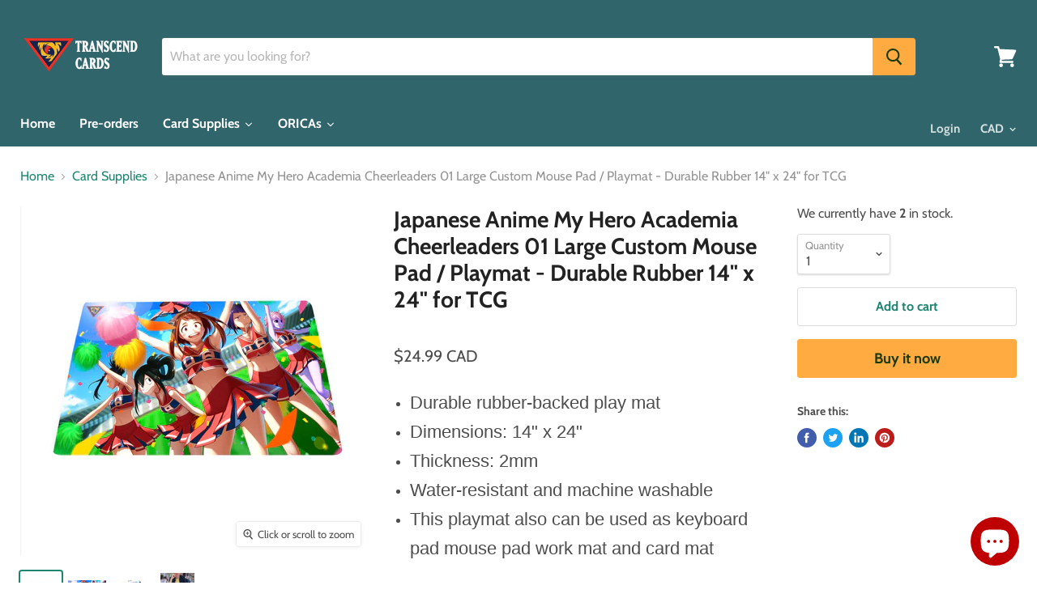

--- FILE ---
content_type: text/html; charset=utf-8
request_url: https://transcendcards.com/collections/card-supplies-1/products/playmat-mouse-pad-my-hero-academia-cheerleaders-01
body_size: 43612
content:
<!doctype html>
<html class="no-js no-touch" lang="en">
  <head>
    <!-- Google tag (gtag.js) -->
<script async src="https://www.googletagmanager.com/gtag/js?id=G-SC9RTRDKJH"></script>
<script>
  window.dataLayer = window.dataLayer || [];
  function gtag(){dataLayer.push(arguments);}
  gtag('js', new Date());

  gtag('config', 'G-SC9RTRDKJH');
</script>
    <meta name="p:domain_verify" content="7228ec09c91cb6dc445f94674cbdf37a"/>
    <meta name="google-site-verification" content="KnAC9553G_pNXQfIyjQ23vBTz83GG2vGtz7cEORzinA" />
    <meta name="google-site-verification" content="DATccfDSxJCnzdHNHM_sc9PtZwC04Y-VRKDto_k7YQo" />
    <meta charset="utf-8">
    <meta http-equiv="x-ua-compatible" content="IE=edge">

    <link rel="preconnect" href="https://cdn.shopify.com">
    <link rel="preconnect" href="https://fonts.shopifycdn.com">
    <link rel="preconnect" href="https://v.shopify.com">
    <link rel="preconnect" href="https://cdn.shopifycloud.com">

    <title>Japanese Anime My Hero Academia Cheerleaders 01 Large Custom Mouse Pad — Transcend Cards</title>

    
      <meta name="description" content="Durable rubber-backed play mat Dimensions: 14&quot; x 24&quot; Thickness: 2mm Water-resistant and machine washable This playmat also can be used as keyboard pad mouse pad work mat and card mat">
    

    
  <link rel="shortcut icon" href="//transcendcards.com/cdn/shop/files/Logo_Icon_acbb0059-d5b5-4941-8857-c4fd9ada4716_32x32.png?v=1613787989" type="image/png">


    
      <link rel="canonical" href="https://transcendcards.com/products/playmat-mouse-pad-my-hero-academia-cheerleaders-01" />
    

    <meta name="viewport" content="width=device-width">

    
    















<meta property="og:site_name" content="Transcend Cards">
<meta property="og:url" content="https://transcendcards.com/products/playmat-mouse-pad-my-hero-academia-cheerleaders-01">
<meta property="og:title" content="Japanese Anime My Hero Academia Cheerleaders 01 Large Custom Mouse Pad / Playmat - Durable Rubber 14&quot; x 24&quot; for TCG">
<meta property="og:type" content="website">
<meta property="og:description" content="Durable rubber-backed play mat Dimensions: 14&quot; x 24&quot; Thickness: 2mm Water-resistant and machine washable This playmat also can be used as keyboard pad mouse pad work mat and card mat">




    
    
    

    
    
    <meta
      property="og:image"
      content="https://transcendcards.com/cdn/shop/products/MyHeroAcademiaCheerleaders01-B07TRZP9DB_219249ea-bb60-4794-aeec-1886651a8e54_1200x1200.png?v=1640574540"
    />
    <meta
      property="og:image:secure_url"
      content="https://transcendcards.com/cdn/shop/products/MyHeroAcademiaCheerleaders01-B07TRZP9DB_219249ea-bb60-4794-aeec-1886651a8e54_1200x1200.png?v=1640574540"
    />
    <meta property="og:image:width" content="1200" />
    <meta property="og:image:height" content="1200" />
    
    
    <meta property="og:image:alt" content="Japanese Anime My Hero Academia Cheerleaders 01 Large Custom Mouse Pad / Playmat - Durable Rubber 14" x 24" for TCG" />
  
















<meta name="twitter:title" content="Japanese Anime My Hero Academia Cheerleaders 01 Large Custom Mouse Pad">
<meta name="twitter:description" content="Durable rubber-backed play mat Dimensions: 14&quot; x 24&quot; Thickness: 2mm Water-resistant and machine washable This playmat also can be used as keyboard pad mouse pad work mat and card mat">


    
    
    
      
      
      <meta name="twitter:card" content="summary">
    
    
    <meta
      property="twitter:image"
      content="https://transcendcards.com/cdn/shop/products/MyHeroAcademiaCheerleaders01-B07TRZP9DB_219249ea-bb60-4794-aeec-1886651a8e54_1200x1200_crop_center.png?v=1640574540"
    />
    <meta property="twitter:image:width" content="1200" />
    <meta property="twitter:image:height" content="1200" />
    
    
    <meta property="twitter:image:alt" content="Japanese Anime My Hero Academia Cheerleaders 01 Large Custom Mouse Pad / Playmat - Durable Rubber 14&quot; x 24&quot; for TCG" />
  



    <link rel="preload" href="//transcendcards.com/cdn/fonts/cabin/cabin_n7.255204a342bfdbc9ae2017bd4e6a90f8dbb2f561.woff2" as="font" crossorigin="anonymous">
    <link rel="preload" as="style" href="//transcendcards.com/cdn/shop/t/8/assets/theme.scss.css?v=46725683248366239691759259355">

    <script>window.performance && window.performance.mark && window.performance.mark('shopify.content_for_header.start');</script><meta name="google-site-verification" content="Z8ZhSiN02X4i8obrhvu4KYaticjV1gc90aLWGbc9R30">
<meta name="facebook-domain-verification" content="tdli5r4pdl934oxkkgs88ckgbjaz9u">
<meta id="shopify-digital-wallet" name="shopify-digital-wallet" content="/20650695/digital_wallets/dialog">
<meta name="shopify-checkout-api-token" content="9e7d50e505341bdc6fdf0216a0717c0c">
<meta id="in-context-paypal-metadata" data-shop-id="20650695" data-venmo-supported="false" data-environment="production" data-locale="en_US" data-paypal-v4="true" data-currency="CAD">
<link rel="alternate" type="application/json+oembed" href="https://transcendcards.com/products/playmat-mouse-pad-my-hero-academia-cheerleaders-01.oembed">
<script async="async" src="/checkouts/internal/preloads.js?locale=en-CA"></script>
<link rel="preconnect" href="https://shop.app" crossorigin="anonymous">
<script async="async" src="https://shop.app/checkouts/internal/preloads.js?locale=en-CA&shop_id=20650695" crossorigin="anonymous"></script>
<script id="apple-pay-shop-capabilities" type="application/json">{"shopId":20650695,"countryCode":"CA","currencyCode":"CAD","merchantCapabilities":["supports3DS"],"merchantId":"gid:\/\/shopify\/Shop\/20650695","merchantName":"Transcend Cards","requiredBillingContactFields":["postalAddress","email","phone"],"requiredShippingContactFields":["postalAddress","email","phone"],"shippingType":"shipping","supportedNetworks":["visa","masterCard","amex","discover","interac","jcb"],"total":{"type":"pending","label":"Transcend Cards","amount":"1.00"},"shopifyPaymentsEnabled":true,"supportsSubscriptions":true}</script>
<script id="shopify-features" type="application/json">{"accessToken":"9e7d50e505341bdc6fdf0216a0717c0c","betas":["rich-media-storefront-analytics"],"domain":"transcendcards.com","predictiveSearch":true,"shopId":20650695,"locale":"en"}</script>
<script>var Shopify = Shopify || {};
Shopify.shop = "transcend-card.myshopify.com";
Shopify.locale = "en";
Shopify.currency = {"active":"CAD","rate":"1.0"};
Shopify.country = "CA";
Shopify.theme = {"name":"Empire","id":44859064409,"schema_name":"Empire","schema_version":"4.6.0","theme_store_id":838,"role":"main"};
Shopify.theme.handle = "null";
Shopify.theme.style = {"id":null,"handle":null};
Shopify.cdnHost = "transcendcards.com/cdn";
Shopify.routes = Shopify.routes || {};
Shopify.routes.root = "/";</script>
<script type="module">!function(o){(o.Shopify=o.Shopify||{}).modules=!0}(window);</script>
<script>!function(o){function n(){var o=[];function n(){o.push(Array.prototype.slice.apply(arguments))}return n.q=o,n}var t=o.Shopify=o.Shopify||{};t.loadFeatures=n(),t.autoloadFeatures=n()}(window);</script>
<script>
  window.ShopifyPay = window.ShopifyPay || {};
  window.ShopifyPay.apiHost = "shop.app\/pay";
  window.ShopifyPay.redirectState = null;
</script>
<script id="shop-js-analytics" type="application/json">{"pageType":"product"}</script>
<script defer="defer" async type="module" src="//transcendcards.com/cdn/shopifycloud/shop-js/modules/v2/client.init-shop-cart-sync_BT-GjEfc.en.esm.js"></script>
<script defer="defer" async type="module" src="//transcendcards.com/cdn/shopifycloud/shop-js/modules/v2/chunk.common_D58fp_Oc.esm.js"></script>
<script defer="defer" async type="module" src="//transcendcards.com/cdn/shopifycloud/shop-js/modules/v2/chunk.modal_xMitdFEc.esm.js"></script>
<script type="module">
  await import("//transcendcards.com/cdn/shopifycloud/shop-js/modules/v2/client.init-shop-cart-sync_BT-GjEfc.en.esm.js");
await import("//transcendcards.com/cdn/shopifycloud/shop-js/modules/v2/chunk.common_D58fp_Oc.esm.js");
await import("//transcendcards.com/cdn/shopifycloud/shop-js/modules/v2/chunk.modal_xMitdFEc.esm.js");

  window.Shopify.SignInWithShop?.initShopCartSync?.({"fedCMEnabled":true,"windoidEnabled":true});

</script>
<script>
  window.Shopify = window.Shopify || {};
  if (!window.Shopify.featureAssets) window.Shopify.featureAssets = {};
  window.Shopify.featureAssets['shop-js'] = {"shop-cart-sync":["modules/v2/client.shop-cart-sync_DZOKe7Ll.en.esm.js","modules/v2/chunk.common_D58fp_Oc.esm.js","modules/v2/chunk.modal_xMitdFEc.esm.js"],"init-fed-cm":["modules/v2/client.init-fed-cm_B6oLuCjv.en.esm.js","modules/v2/chunk.common_D58fp_Oc.esm.js","modules/v2/chunk.modal_xMitdFEc.esm.js"],"shop-cash-offers":["modules/v2/client.shop-cash-offers_D2sdYoxE.en.esm.js","modules/v2/chunk.common_D58fp_Oc.esm.js","modules/v2/chunk.modal_xMitdFEc.esm.js"],"shop-login-button":["modules/v2/client.shop-login-button_QeVjl5Y3.en.esm.js","modules/v2/chunk.common_D58fp_Oc.esm.js","modules/v2/chunk.modal_xMitdFEc.esm.js"],"pay-button":["modules/v2/client.pay-button_DXTOsIq6.en.esm.js","modules/v2/chunk.common_D58fp_Oc.esm.js","modules/v2/chunk.modal_xMitdFEc.esm.js"],"shop-button":["modules/v2/client.shop-button_DQZHx9pm.en.esm.js","modules/v2/chunk.common_D58fp_Oc.esm.js","modules/v2/chunk.modal_xMitdFEc.esm.js"],"avatar":["modules/v2/client.avatar_BTnouDA3.en.esm.js"],"init-windoid":["modules/v2/client.init-windoid_CR1B-cfM.en.esm.js","modules/v2/chunk.common_D58fp_Oc.esm.js","modules/v2/chunk.modal_xMitdFEc.esm.js"],"init-shop-for-new-customer-accounts":["modules/v2/client.init-shop-for-new-customer-accounts_C_vY_xzh.en.esm.js","modules/v2/client.shop-login-button_QeVjl5Y3.en.esm.js","modules/v2/chunk.common_D58fp_Oc.esm.js","modules/v2/chunk.modal_xMitdFEc.esm.js"],"init-shop-email-lookup-coordinator":["modules/v2/client.init-shop-email-lookup-coordinator_BI7n9ZSv.en.esm.js","modules/v2/chunk.common_D58fp_Oc.esm.js","modules/v2/chunk.modal_xMitdFEc.esm.js"],"init-shop-cart-sync":["modules/v2/client.init-shop-cart-sync_BT-GjEfc.en.esm.js","modules/v2/chunk.common_D58fp_Oc.esm.js","modules/v2/chunk.modal_xMitdFEc.esm.js"],"shop-toast-manager":["modules/v2/client.shop-toast-manager_DiYdP3xc.en.esm.js","modules/v2/chunk.common_D58fp_Oc.esm.js","modules/v2/chunk.modal_xMitdFEc.esm.js"],"init-customer-accounts":["modules/v2/client.init-customer-accounts_D9ZNqS-Q.en.esm.js","modules/v2/client.shop-login-button_QeVjl5Y3.en.esm.js","modules/v2/chunk.common_D58fp_Oc.esm.js","modules/v2/chunk.modal_xMitdFEc.esm.js"],"init-customer-accounts-sign-up":["modules/v2/client.init-customer-accounts-sign-up_iGw4briv.en.esm.js","modules/v2/client.shop-login-button_QeVjl5Y3.en.esm.js","modules/v2/chunk.common_D58fp_Oc.esm.js","modules/v2/chunk.modal_xMitdFEc.esm.js"],"shop-follow-button":["modules/v2/client.shop-follow-button_CqMgW2wH.en.esm.js","modules/v2/chunk.common_D58fp_Oc.esm.js","modules/v2/chunk.modal_xMitdFEc.esm.js"],"checkout-modal":["modules/v2/client.checkout-modal_xHeaAweL.en.esm.js","modules/v2/chunk.common_D58fp_Oc.esm.js","modules/v2/chunk.modal_xMitdFEc.esm.js"],"shop-login":["modules/v2/client.shop-login_D91U-Q7h.en.esm.js","modules/v2/chunk.common_D58fp_Oc.esm.js","modules/v2/chunk.modal_xMitdFEc.esm.js"],"lead-capture":["modules/v2/client.lead-capture_BJmE1dJe.en.esm.js","modules/v2/chunk.common_D58fp_Oc.esm.js","modules/v2/chunk.modal_xMitdFEc.esm.js"],"payment-terms":["modules/v2/client.payment-terms_Ci9AEqFq.en.esm.js","modules/v2/chunk.common_D58fp_Oc.esm.js","modules/v2/chunk.modal_xMitdFEc.esm.js"]};
</script>
<script>(function() {
  var isLoaded = false;
  function asyncLoad() {
    if (isLoaded) return;
    isLoaded = true;
    var urls = ["https:\/\/chimpstatic.com\/mcjs-connected\/js\/users\/013db50e3e270d78ef9047296\/f6316bd1064b43c315064875d.js?shop=transcend-card.myshopify.com","https:\/\/chimpstatic.com\/mcjs-connected\/js\/users\/013db50e3e270d78ef9047296\/f6316bd1064b43c315064875d.js?shop=transcend-card.myshopify.com","\/\/www.powr.io\/powr.js?powr-token=transcend-card.myshopify.com\u0026external-type=shopify\u0026shop=transcend-card.myshopify.com","\/\/www.powr.io\/powr.js?powr-token=transcend-card.myshopify.com\u0026external-type=shopify\u0026shop=transcend-card.myshopify.com","\/\/www.powr.io\/powr.js?powr-token=transcend-card.myshopify.com\u0026external-type=shopify\u0026shop=transcend-card.myshopify.com","https:\/\/js.smile.io\/v1\/smile-shopify.js?shop=transcend-card.myshopify.com","https:\/\/instafeed.nfcube.com\/cdn\/278285edf0449508f9ce89610d22f641.js?shop=transcend-card.myshopify.com","https:\/\/chimpstatic.com\/mcjs-connected\/js\/users\/7d8baa4443f8ba8afd73fd08d\/845128e310d409278d98b137d.js?shop=transcend-card.myshopify.com","https:\/\/static.klaviyo.com\/onsite\/js\/klaviyo.js?company_id=VGvy8h\u0026shop=transcend-card.myshopify.com","https:\/\/static.klaviyo.com\/onsite\/js\/klaviyo.js?company_id=VGvy8h\u0026shop=transcend-card.myshopify.com","https:\/\/static.klaviyo.com\/onsite\/js\/klaviyo.js?company_id=TaiA8h\u0026shop=transcend-card.myshopify.com","https:\/\/static.klaviyo.com\/onsite\/js\/klaviyo.js?company_id=TaiA8h\u0026shop=transcend-card.myshopify.com","https:\/\/front.optimonk.com\/public\/121186\/shopify\/preload.js?shop=transcend-card.myshopify.com","https:\/\/swymv3free-01.azureedge.net\/code\/swym-shopify.js?shop=transcend-card.myshopify.com","https:\/\/cdn.pushowl.com\/latest\/sdks\/pushowl-shopify.js?subdomain=transcend-card\u0026environment=production\u0026guid=24107437-01d3-41ab-ba21-cb26106afa2e\u0026shop=transcend-card.myshopify.com","https:\/\/cdn.hextom.com\/js\/quickannouncementbar.js?shop=transcend-card.myshopify.com","https:\/\/cdn.hextom.com\/js\/eventpromotionbar.js?shop=transcend-card.myshopify.com"];
    for (var i = 0; i < urls.length; i++) {
      var s = document.createElement('script');
      s.type = 'text/javascript';
      s.async = true;
      s.src = urls[i];
      var x = document.getElementsByTagName('script')[0];
      x.parentNode.insertBefore(s, x);
    }
  };
  if(window.attachEvent) {
    window.attachEvent('onload', asyncLoad);
  } else {
    window.addEventListener('load', asyncLoad, false);
  }
})();</script>
<script id="__st">var __st={"a":20650695,"offset":-18000,"reqid":"ddfd4d0e-118f-433e-994f-c49f9701473f-1769388304","pageurl":"transcendcards.com\/collections\/card-supplies-1\/products\/playmat-mouse-pad-my-hero-academia-cheerleaders-01","u":"f3aabbbaa595","p":"product","rtyp":"product","rid":1959817674841};</script>
<script>window.ShopifyPaypalV4VisibilityTracking = true;</script>
<script id="captcha-bootstrap">!function(){'use strict';const t='contact',e='account',n='new_comment',o=[[t,t],['blogs',n],['comments',n],[t,'customer']],c=[[e,'customer_login'],[e,'guest_login'],[e,'recover_customer_password'],[e,'create_customer']],r=t=>t.map((([t,e])=>`form[action*='/${t}']:not([data-nocaptcha='true']) input[name='form_type'][value='${e}']`)).join(','),a=t=>()=>t?[...document.querySelectorAll(t)].map((t=>t.form)):[];function s(){const t=[...o],e=r(t);return a(e)}const i='password',u='form_key',d=['recaptcha-v3-token','g-recaptcha-response','h-captcha-response',i],f=()=>{try{return window.sessionStorage}catch{return}},m='__shopify_v',_=t=>t.elements[u];function p(t,e,n=!1){try{const o=window.sessionStorage,c=JSON.parse(o.getItem(e)),{data:r}=function(t){const{data:e,action:n}=t;return t[m]||n?{data:e,action:n}:{data:t,action:n}}(c);for(const[e,n]of Object.entries(r))t.elements[e]&&(t.elements[e].value=n);n&&o.removeItem(e)}catch(o){console.error('form repopulation failed',{error:o})}}const l='form_type',E='cptcha';function T(t){t.dataset[E]=!0}const w=window,h=w.document,L='Shopify',v='ce_forms',y='captcha';let A=!1;((t,e)=>{const n=(g='f06e6c50-85a8-45c8-87d0-21a2b65856fe',I='https://cdn.shopify.com/shopifycloud/storefront-forms-hcaptcha/ce_storefront_forms_captcha_hcaptcha.v1.5.2.iife.js',D={infoText:'Protected by hCaptcha',privacyText:'Privacy',termsText:'Terms'},(t,e,n)=>{const o=w[L][v],c=o.bindForm;if(c)return c(t,g,e,D).then(n);var r;o.q.push([[t,g,e,D],n]),r=I,A||(h.body.append(Object.assign(h.createElement('script'),{id:'captcha-provider',async:!0,src:r})),A=!0)});var g,I,D;w[L]=w[L]||{},w[L][v]=w[L][v]||{},w[L][v].q=[],w[L][y]=w[L][y]||{},w[L][y].protect=function(t,e){n(t,void 0,e),T(t)},Object.freeze(w[L][y]),function(t,e,n,w,h,L){const[v,y,A,g]=function(t,e,n){const i=e?o:[],u=t?c:[],d=[...i,...u],f=r(d),m=r(i),_=r(d.filter((([t,e])=>n.includes(e))));return[a(f),a(m),a(_),s()]}(w,h,L),I=t=>{const e=t.target;return e instanceof HTMLFormElement?e:e&&e.form},D=t=>v().includes(t);t.addEventListener('submit',(t=>{const e=I(t);if(!e)return;const n=D(e)&&!e.dataset.hcaptchaBound&&!e.dataset.recaptchaBound,o=_(e),c=g().includes(e)&&(!o||!o.value);(n||c)&&t.preventDefault(),c&&!n&&(function(t){try{if(!f())return;!function(t){const e=f();if(!e)return;const n=_(t);if(!n)return;const o=n.value;o&&e.removeItem(o)}(t);const e=Array.from(Array(32),(()=>Math.random().toString(36)[2])).join('');!function(t,e){_(t)||t.append(Object.assign(document.createElement('input'),{type:'hidden',name:u})),t.elements[u].value=e}(t,e),function(t,e){const n=f();if(!n)return;const o=[...t.querySelectorAll(`input[type='${i}']`)].map((({name:t})=>t)),c=[...d,...o],r={};for(const[a,s]of new FormData(t).entries())c.includes(a)||(r[a]=s);n.setItem(e,JSON.stringify({[m]:1,action:t.action,data:r}))}(t,e)}catch(e){console.error('failed to persist form',e)}}(e),e.submit())}));const S=(t,e)=>{t&&!t.dataset[E]&&(n(t,e.some((e=>e===t))),T(t))};for(const o of['focusin','change'])t.addEventListener(o,(t=>{const e=I(t);D(e)&&S(e,y())}));const B=e.get('form_key'),M=e.get(l),P=B&&M;t.addEventListener('DOMContentLoaded',(()=>{const t=y();if(P)for(const e of t)e.elements[l].value===M&&p(e,B);[...new Set([...A(),...v().filter((t=>'true'===t.dataset.shopifyCaptcha))])].forEach((e=>S(e,t)))}))}(h,new URLSearchParams(w.location.search),n,t,e,['guest_login'])})(!0,!0)}();</script>
<script integrity="sha256-4kQ18oKyAcykRKYeNunJcIwy7WH5gtpwJnB7kiuLZ1E=" data-source-attribution="shopify.loadfeatures" defer="defer" src="//transcendcards.com/cdn/shopifycloud/storefront/assets/storefront/load_feature-a0a9edcb.js" crossorigin="anonymous"></script>
<script crossorigin="anonymous" defer="defer" src="//transcendcards.com/cdn/shopifycloud/storefront/assets/shopify_pay/storefront-65b4c6d7.js?v=20250812"></script>
<script data-source-attribution="shopify.dynamic_checkout.dynamic.init">var Shopify=Shopify||{};Shopify.PaymentButton=Shopify.PaymentButton||{isStorefrontPortableWallets:!0,init:function(){window.Shopify.PaymentButton.init=function(){};var t=document.createElement("script");t.src="https://transcendcards.com/cdn/shopifycloud/portable-wallets/latest/portable-wallets.en.js",t.type="module",document.head.appendChild(t)}};
</script>
<script data-source-attribution="shopify.dynamic_checkout.buyer_consent">
  function portableWalletsHideBuyerConsent(e){var t=document.getElementById("shopify-buyer-consent"),n=document.getElementById("shopify-subscription-policy-button");t&&n&&(t.classList.add("hidden"),t.setAttribute("aria-hidden","true"),n.removeEventListener("click",e))}function portableWalletsShowBuyerConsent(e){var t=document.getElementById("shopify-buyer-consent"),n=document.getElementById("shopify-subscription-policy-button");t&&n&&(t.classList.remove("hidden"),t.removeAttribute("aria-hidden"),n.addEventListener("click",e))}window.Shopify?.PaymentButton&&(window.Shopify.PaymentButton.hideBuyerConsent=portableWalletsHideBuyerConsent,window.Shopify.PaymentButton.showBuyerConsent=portableWalletsShowBuyerConsent);
</script>
<script>
  function portableWalletsCleanup(e){e&&e.src&&console.error("Failed to load portable wallets script "+e.src);var t=document.querySelectorAll("shopify-accelerated-checkout .shopify-payment-button__skeleton, shopify-accelerated-checkout-cart .wallet-cart-button__skeleton"),e=document.getElementById("shopify-buyer-consent");for(let e=0;e<t.length;e++)t[e].remove();e&&e.remove()}function portableWalletsNotLoadedAsModule(e){e instanceof ErrorEvent&&"string"==typeof e.message&&e.message.includes("import.meta")&&"string"==typeof e.filename&&e.filename.includes("portable-wallets")&&(window.removeEventListener("error",portableWalletsNotLoadedAsModule),window.Shopify.PaymentButton.failedToLoad=e,"loading"===document.readyState?document.addEventListener("DOMContentLoaded",window.Shopify.PaymentButton.init):window.Shopify.PaymentButton.init())}window.addEventListener("error",portableWalletsNotLoadedAsModule);
</script>

<script type="module" src="https://transcendcards.com/cdn/shopifycloud/portable-wallets/latest/portable-wallets.en.js" onError="portableWalletsCleanup(this)" crossorigin="anonymous"></script>
<script nomodule>
  document.addEventListener("DOMContentLoaded", portableWalletsCleanup);
</script>

<link id="shopify-accelerated-checkout-styles" rel="stylesheet" media="screen" href="https://transcendcards.com/cdn/shopifycloud/portable-wallets/latest/accelerated-checkout-backwards-compat.css" crossorigin="anonymous">
<style id="shopify-accelerated-checkout-cart">
        #shopify-buyer-consent {
  margin-top: 1em;
  display: inline-block;
  width: 100%;
}

#shopify-buyer-consent.hidden {
  display: none;
}

#shopify-subscription-policy-button {
  background: none;
  border: none;
  padding: 0;
  text-decoration: underline;
  font-size: inherit;
  cursor: pointer;
}

#shopify-subscription-policy-button::before {
  box-shadow: none;
}

      </style>

<script>window.performance && window.performance.mark && window.performance.mark('shopify.content_for_header.end');</script><script>
      document.documentElement.className=document.documentElement.className.replace(/\bno-js\b/,'js');
      if(window.Shopify&&window.Shopify.designMode)document.documentElement.className+=' in-theme-editor';
      if(('ontouchstart' in window)||window.DocumentTouch&&document instanceof DocumentTouch)document.documentElement.className=document.documentElement.className.replace(/\bno-touch\b/,'has-touch');
    </script>

    <link href="//transcendcards.com/cdn/shop/t/8/assets/theme.scss.css?v=46725683248366239691759259355" rel="stylesheet" type="text/css" media="all" />

    
    <!-- Hotjar Tracking Code for https://transcendcards.com/ -->
<script>
    (function(h,o,t,j,a,r){
        h.hj=h.hj||function(){(h.hj.q=h.hj.q||[]).push(arguments)};
        h._hjSettings={hjid:1439330,hjsv:6};
        a=o.getElementsByTagName('head')[0];
        r=o.createElement('script');r.async=1;
        r.src=t+h._hjSettings.hjid+j+h._hjSettings.hjsv;
        a.appendChild(r);
    })(window,document,'https://static.hotjar.com/c/hotjar-','.js?sv=');
</script>
    <!-- end of HotJar script -->
    
    
    
  
  
  

    <script>
    
      
    window.alphaStore = {
      collections: [263034175577,450749461,450749205,432393429],
      tags: 'CS'.split(','),
      selectedVariantId: 20050685558873,
      moneyFormat: "\u003cspan class=money\u003e${{amount}}\u003c\/span\u003e",
      moneyFormatWithCurrency: "\u003cspan class=money\u003e${{amount}} CAD\u003c\/span\u003e",
      currency: "CAD",
      customerId: null,
      productAvailable: true,
      productMapping: []
    }
    
    
      window.alphaStore.cartTotal = 0;
      
    
    
    
    window.isAlphaInstalled = false;
    function alphaScriptLoader(scriptUrl) {
        var element = document.createElement('script');
        element.src = scriptUrl;
        element.type = 'text/javascript';
        document.getElementsByTagName('head')[0].appendChild(element);
    }
    if(window.isAlphaInstalled) console.log('%c ALPHA: Discount Upsell & Cross sell Loaded!', 'font-weight: bold; letter-spacing: 2px; font-family: system-ui, -apple-system, BlinkMacSystemFont, "Segoe UI", "Roboto", "Oxygen", "Ubuntu", Arial, sans-serif;font-size: 14px;color: rgb(25, 124, 255); text-shadow: 2px 2px 0 rgb(62, 246, 255)');
    if(!('noModule' in HTMLScriptElement.prototype) && window.isAlphaInstalled) {
        alphaScriptLoader('https://alpha.helixo.co/scripts/sdk.es5.min.js');
        console.log('ALPHA: ES5 Script Loading');
    }
    </script>
    <script>
    
    </script>
    
    
                  <script>
              if (typeof BSS_PL == 'undefined') {
                  var BSS_PL = {};
              }
              var bssPlApiServer = "https://product-labels-pro.bsscommerce.com";
              BSS_PL.customerTags = 'null';
              BSS_PL.configData = [];
              BSS_PL.storeId = 16806;
              BSS_PL.currentPlan = "false";
              BSS_PL.storeIdCustomOld = "10678";
              BSS_PL.storeIdOldWIthPriority = "12200";
              </script>
          <style>
.homepage-slideshow .slick-slide .bss_pl_img {
    visibility: hidden !important;
}
</style>
  










<script src="https://cdn.shopify.com/extensions/e8878072-2f6b-4e89-8082-94b04320908d/inbox-1254/assets/inbox-chat-loader.js" type="text/javascript" defer="defer"></script>
<link href="https://monorail-edge.shopifysvc.com" rel="dns-prefetch">
<script>(function(){if ("sendBeacon" in navigator && "performance" in window) {try {var session_token_from_headers = performance.getEntriesByType('navigation')[0].serverTiming.find(x => x.name == '_s').description;} catch {var session_token_from_headers = undefined;}var session_cookie_matches = document.cookie.match(/_shopify_s=([^;]*)/);var session_token_from_cookie = session_cookie_matches && session_cookie_matches.length === 2 ? session_cookie_matches[1] : "";var session_token = session_token_from_headers || session_token_from_cookie || "";function handle_abandonment_event(e) {var entries = performance.getEntries().filter(function(entry) {return /monorail-edge.shopifysvc.com/.test(entry.name);});if (!window.abandonment_tracked && entries.length === 0) {window.abandonment_tracked = true;var currentMs = Date.now();var navigation_start = performance.timing.navigationStart;var payload = {shop_id: 20650695,url: window.location.href,navigation_start,duration: currentMs - navigation_start,session_token,page_type: "product"};window.navigator.sendBeacon("https://monorail-edge.shopifysvc.com/v1/produce", JSON.stringify({schema_id: "online_store_buyer_site_abandonment/1.1",payload: payload,metadata: {event_created_at_ms: currentMs,event_sent_at_ms: currentMs}}));}}window.addEventListener('pagehide', handle_abandonment_event);}}());</script>
<script id="web-pixels-manager-setup">(function e(e,d,r,n,o){if(void 0===o&&(o={}),!Boolean(null===(a=null===(i=window.Shopify)||void 0===i?void 0:i.analytics)||void 0===a?void 0:a.replayQueue)){var i,a;window.Shopify=window.Shopify||{};var t=window.Shopify;t.analytics=t.analytics||{};var s=t.analytics;s.replayQueue=[],s.publish=function(e,d,r){return s.replayQueue.push([e,d,r]),!0};try{self.performance.mark("wpm:start")}catch(e){}var l=function(){var e={modern:/Edge?\/(1{2}[4-9]|1[2-9]\d|[2-9]\d{2}|\d{4,})\.\d+(\.\d+|)|Firefox\/(1{2}[4-9]|1[2-9]\d|[2-9]\d{2}|\d{4,})\.\d+(\.\d+|)|Chrom(ium|e)\/(9{2}|\d{3,})\.\d+(\.\d+|)|(Maci|X1{2}).+ Version\/(15\.\d+|(1[6-9]|[2-9]\d|\d{3,})\.\d+)([,.]\d+|)( \(\w+\)|)( Mobile\/\w+|) Safari\/|Chrome.+OPR\/(9{2}|\d{3,})\.\d+\.\d+|(CPU[ +]OS|iPhone[ +]OS|CPU[ +]iPhone|CPU IPhone OS|CPU iPad OS)[ +]+(15[._]\d+|(1[6-9]|[2-9]\d|\d{3,})[._]\d+)([._]\d+|)|Android:?[ /-](13[3-9]|1[4-9]\d|[2-9]\d{2}|\d{4,})(\.\d+|)(\.\d+|)|Android.+Firefox\/(13[5-9]|1[4-9]\d|[2-9]\d{2}|\d{4,})\.\d+(\.\d+|)|Android.+Chrom(ium|e)\/(13[3-9]|1[4-9]\d|[2-9]\d{2}|\d{4,})\.\d+(\.\d+|)|SamsungBrowser\/([2-9]\d|\d{3,})\.\d+/,legacy:/Edge?\/(1[6-9]|[2-9]\d|\d{3,})\.\d+(\.\d+|)|Firefox\/(5[4-9]|[6-9]\d|\d{3,})\.\d+(\.\d+|)|Chrom(ium|e)\/(5[1-9]|[6-9]\d|\d{3,})\.\d+(\.\d+|)([\d.]+$|.*Safari\/(?![\d.]+ Edge\/[\d.]+$))|(Maci|X1{2}).+ Version\/(10\.\d+|(1[1-9]|[2-9]\d|\d{3,})\.\d+)([,.]\d+|)( \(\w+\)|)( Mobile\/\w+|) Safari\/|Chrome.+OPR\/(3[89]|[4-9]\d|\d{3,})\.\d+\.\d+|(CPU[ +]OS|iPhone[ +]OS|CPU[ +]iPhone|CPU IPhone OS|CPU iPad OS)[ +]+(10[._]\d+|(1[1-9]|[2-9]\d|\d{3,})[._]\d+)([._]\d+|)|Android:?[ /-](13[3-9]|1[4-9]\d|[2-9]\d{2}|\d{4,})(\.\d+|)(\.\d+|)|Mobile Safari.+OPR\/([89]\d|\d{3,})\.\d+\.\d+|Android.+Firefox\/(13[5-9]|1[4-9]\d|[2-9]\d{2}|\d{4,})\.\d+(\.\d+|)|Android.+Chrom(ium|e)\/(13[3-9]|1[4-9]\d|[2-9]\d{2}|\d{4,})\.\d+(\.\d+|)|Android.+(UC? ?Browser|UCWEB|U3)[ /]?(15\.([5-9]|\d{2,})|(1[6-9]|[2-9]\d|\d{3,})\.\d+)\.\d+|SamsungBrowser\/(5\.\d+|([6-9]|\d{2,})\.\d+)|Android.+MQ{2}Browser\/(14(\.(9|\d{2,})|)|(1[5-9]|[2-9]\d|\d{3,})(\.\d+|))(\.\d+|)|K[Aa][Ii]OS\/(3\.\d+|([4-9]|\d{2,})\.\d+)(\.\d+|)/},d=e.modern,r=e.legacy,n=navigator.userAgent;return n.match(d)?"modern":n.match(r)?"legacy":"unknown"}(),u="modern"===l?"modern":"legacy",c=(null!=n?n:{modern:"",legacy:""})[u],f=function(e){return[e.baseUrl,"/wpm","/b",e.hashVersion,"modern"===e.buildTarget?"m":"l",".js"].join("")}({baseUrl:d,hashVersion:r,buildTarget:u}),m=function(e){var d=e.version,r=e.bundleTarget,n=e.surface,o=e.pageUrl,i=e.monorailEndpoint;return{emit:function(e){var a=e.status,t=e.errorMsg,s=(new Date).getTime(),l=JSON.stringify({metadata:{event_sent_at_ms:s},events:[{schema_id:"web_pixels_manager_load/3.1",payload:{version:d,bundle_target:r,page_url:o,status:a,surface:n,error_msg:t},metadata:{event_created_at_ms:s}}]});if(!i)return console&&console.warn&&console.warn("[Web Pixels Manager] No Monorail endpoint provided, skipping logging."),!1;try{return self.navigator.sendBeacon.bind(self.navigator)(i,l)}catch(e){}var u=new XMLHttpRequest;try{return u.open("POST",i,!0),u.setRequestHeader("Content-Type","text/plain"),u.send(l),!0}catch(e){return console&&console.warn&&console.warn("[Web Pixels Manager] Got an unhandled error while logging to Monorail."),!1}}}}({version:r,bundleTarget:l,surface:e.surface,pageUrl:self.location.href,monorailEndpoint:e.monorailEndpoint});try{o.browserTarget=l,function(e){var d=e.src,r=e.async,n=void 0===r||r,o=e.onload,i=e.onerror,a=e.sri,t=e.scriptDataAttributes,s=void 0===t?{}:t,l=document.createElement("script"),u=document.querySelector("head"),c=document.querySelector("body");if(l.async=n,l.src=d,a&&(l.integrity=a,l.crossOrigin="anonymous"),s)for(var f in s)if(Object.prototype.hasOwnProperty.call(s,f))try{l.dataset[f]=s[f]}catch(e){}if(o&&l.addEventListener("load",o),i&&l.addEventListener("error",i),u)u.appendChild(l);else{if(!c)throw new Error("Did not find a head or body element to append the script");c.appendChild(l)}}({src:f,async:!0,onload:function(){if(!function(){var e,d;return Boolean(null===(d=null===(e=window.Shopify)||void 0===e?void 0:e.analytics)||void 0===d?void 0:d.initialized)}()){var d=window.webPixelsManager.init(e)||void 0;if(d){var r=window.Shopify.analytics;r.replayQueue.forEach((function(e){var r=e[0],n=e[1],o=e[2];d.publishCustomEvent(r,n,o)})),r.replayQueue=[],r.publish=d.publishCustomEvent,r.visitor=d.visitor,r.initialized=!0}}},onerror:function(){return m.emit({status:"failed",errorMsg:"".concat(f," has failed to load")})},sri:function(e){var d=/^sha384-[A-Za-z0-9+/=]+$/;return"string"==typeof e&&d.test(e)}(c)?c:"",scriptDataAttributes:o}),m.emit({status:"loading"})}catch(e){m.emit({status:"failed",errorMsg:(null==e?void 0:e.message)||"Unknown error"})}}})({shopId: 20650695,storefrontBaseUrl: "https://transcendcards.com",extensionsBaseUrl: "https://extensions.shopifycdn.com/cdn/shopifycloud/web-pixels-manager",monorailEndpoint: "https://monorail-edge.shopifysvc.com/unstable/produce_batch",surface: "storefront-renderer",enabledBetaFlags: ["2dca8a86"],webPixelsConfigList: [{"id":"449511513","configuration":"{\"config\":\"{\\\"pixel_id\\\":\\\"G-SC9RTRDKJH\\\",\\\"target_country\\\":\\\"CA\\\",\\\"gtag_events\\\":[{\\\"type\\\":\\\"begin_checkout\\\",\\\"action_label\\\":\\\"G-SC9RTRDKJH\\\"},{\\\"type\\\":\\\"search\\\",\\\"action_label\\\":\\\"G-SC9RTRDKJH\\\"},{\\\"type\\\":\\\"view_item\\\",\\\"action_label\\\":[\\\"G-SC9RTRDKJH\\\",\\\"MC-GTP9641H8W\\\"]},{\\\"type\\\":\\\"purchase\\\",\\\"action_label\\\":[\\\"G-SC9RTRDKJH\\\",\\\"MC-GTP9641H8W\\\"]},{\\\"type\\\":\\\"page_view\\\",\\\"action_label\\\":[\\\"G-SC9RTRDKJH\\\",\\\"MC-GTP9641H8W\\\"]},{\\\"type\\\":\\\"add_payment_info\\\",\\\"action_label\\\":\\\"G-SC9RTRDKJH\\\"},{\\\"type\\\":\\\"add_to_cart\\\",\\\"action_label\\\":\\\"G-SC9RTRDKJH\\\"}],\\\"enable_monitoring_mode\\\":false}\"}","eventPayloadVersion":"v1","runtimeContext":"OPEN","scriptVersion":"b2a88bafab3e21179ed38636efcd8a93","type":"APP","apiClientId":1780363,"privacyPurposes":[],"dataSharingAdjustments":{"protectedCustomerApprovalScopes":["read_customer_address","read_customer_email","read_customer_name","read_customer_personal_data","read_customer_phone"]}},{"id":"106889305","configuration":"{\"pixel_id\":\"1070036456466796\",\"pixel_type\":\"facebook_pixel\",\"metaapp_system_user_token\":\"-\"}","eventPayloadVersion":"v1","runtimeContext":"OPEN","scriptVersion":"ca16bc87fe92b6042fbaa3acc2fbdaa6","type":"APP","apiClientId":2329312,"privacyPurposes":["ANALYTICS","MARKETING","SALE_OF_DATA"],"dataSharingAdjustments":{"protectedCustomerApprovalScopes":["read_customer_address","read_customer_email","read_customer_name","read_customer_personal_data","read_customer_phone"]}},{"id":"91029593","configuration":"{\"tagID\":\"2613957358465\"}","eventPayloadVersion":"v1","runtimeContext":"STRICT","scriptVersion":"18031546ee651571ed29edbe71a3550b","type":"APP","apiClientId":3009811,"privacyPurposes":["ANALYTICS","MARKETING","SALE_OF_DATA"],"dataSharingAdjustments":{"protectedCustomerApprovalScopes":["read_customer_address","read_customer_email","read_customer_name","read_customer_personal_data","read_customer_phone"]}},{"id":"shopify-app-pixel","configuration":"{}","eventPayloadVersion":"v1","runtimeContext":"STRICT","scriptVersion":"0450","apiClientId":"shopify-pixel","type":"APP","privacyPurposes":["ANALYTICS","MARKETING"]},{"id":"shopify-custom-pixel","eventPayloadVersion":"v1","runtimeContext":"LAX","scriptVersion":"0450","apiClientId":"shopify-pixel","type":"CUSTOM","privacyPurposes":["ANALYTICS","MARKETING"]}],isMerchantRequest: false,initData: {"shop":{"name":"Transcend Cards","paymentSettings":{"currencyCode":"CAD"},"myshopifyDomain":"transcend-card.myshopify.com","countryCode":"CA","storefrontUrl":"https:\/\/transcendcards.com"},"customer":null,"cart":null,"checkout":null,"productVariants":[{"price":{"amount":24.99,"currencyCode":"CAD"},"product":{"title":"Japanese Anime My Hero Academia Cheerleaders 01 Large Custom Mouse Pad \/ Playmat - Durable Rubber 14\" x 24\" for TCG","vendor":"Transcend Cards","id":"1959817674841","untranslatedTitle":"Japanese Anime My Hero Academia Cheerleaders 01 Large Custom Mouse Pad \/ Playmat - Durable Rubber 14\" x 24\" for TCG","url":"\/products\/playmat-mouse-pad-my-hero-academia-cheerleaders-01","type":"Playmat"},"id":"20050685558873","image":{"src":"\/\/transcendcards.com\/cdn\/shop\/products\/MyHeroAcademiaCheerleaders01-B07TRZP9DB_219249ea-bb60-4794-aeec-1886651a8e54.png?v=1640574540"},"sku":"","title":"Default Title","untranslatedTitle":"Default Title"}],"purchasingCompany":null},},"https://transcendcards.com/cdn","fcfee988w5aeb613cpc8e4bc33m6693e112",{"modern":"","legacy":""},{"shopId":"20650695","storefrontBaseUrl":"https:\/\/transcendcards.com","extensionBaseUrl":"https:\/\/extensions.shopifycdn.com\/cdn\/shopifycloud\/web-pixels-manager","surface":"storefront-renderer","enabledBetaFlags":"[\"2dca8a86\"]","isMerchantRequest":"false","hashVersion":"fcfee988w5aeb613cpc8e4bc33m6693e112","publish":"custom","events":"[[\"page_viewed\",{}],[\"product_viewed\",{\"productVariant\":{\"price\":{\"amount\":24.99,\"currencyCode\":\"CAD\"},\"product\":{\"title\":\"Japanese Anime My Hero Academia Cheerleaders 01 Large Custom Mouse Pad \/ Playmat - Durable Rubber 14\\\" x 24\\\" for TCG\",\"vendor\":\"Transcend Cards\",\"id\":\"1959817674841\",\"untranslatedTitle\":\"Japanese Anime My Hero Academia Cheerleaders 01 Large Custom Mouse Pad \/ Playmat - Durable Rubber 14\\\" x 24\\\" for TCG\",\"url\":\"\/products\/playmat-mouse-pad-my-hero-academia-cheerleaders-01\",\"type\":\"Playmat\"},\"id\":\"20050685558873\",\"image\":{\"src\":\"\/\/transcendcards.com\/cdn\/shop\/products\/MyHeroAcademiaCheerleaders01-B07TRZP9DB_219249ea-bb60-4794-aeec-1886651a8e54.png?v=1640574540\"},\"sku\":\"\",\"title\":\"Default Title\",\"untranslatedTitle\":\"Default Title\"}}]]"});</script><script>
  window.ShopifyAnalytics = window.ShopifyAnalytics || {};
  window.ShopifyAnalytics.meta = window.ShopifyAnalytics.meta || {};
  window.ShopifyAnalytics.meta.currency = 'CAD';
  var meta = {"product":{"id":1959817674841,"gid":"gid:\/\/shopify\/Product\/1959817674841","vendor":"Transcend Cards","type":"Playmat","handle":"playmat-mouse-pad-my-hero-academia-cheerleaders-01","variants":[{"id":20050685558873,"price":2499,"name":"Japanese Anime My Hero Academia Cheerleaders 01 Large Custom Mouse Pad \/ Playmat - Durable Rubber 14\" x 24\" for TCG","public_title":null,"sku":""}],"remote":false},"page":{"pageType":"product","resourceType":"product","resourceId":1959817674841,"requestId":"ddfd4d0e-118f-433e-994f-c49f9701473f-1769388304"}};
  for (var attr in meta) {
    window.ShopifyAnalytics.meta[attr] = meta[attr];
  }
</script>
<script class="analytics">
  (function () {
    var customDocumentWrite = function(content) {
      var jquery = null;

      if (window.jQuery) {
        jquery = window.jQuery;
      } else if (window.Checkout && window.Checkout.$) {
        jquery = window.Checkout.$;
      }

      if (jquery) {
        jquery('body').append(content);
      }
    };

    var hasLoggedConversion = function(token) {
      if (token) {
        return document.cookie.indexOf('loggedConversion=' + token) !== -1;
      }
      return false;
    }

    var setCookieIfConversion = function(token) {
      if (token) {
        var twoMonthsFromNow = new Date(Date.now());
        twoMonthsFromNow.setMonth(twoMonthsFromNow.getMonth() + 2);

        document.cookie = 'loggedConversion=' + token + '; expires=' + twoMonthsFromNow;
      }
    }

    var trekkie = window.ShopifyAnalytics.lib = window.trekkie = window.trekkie || [];
    if (trekkie.integrations) {
      return;
    }
    trekkie.methods = [
      'identify',
      'page',
      'ready',
      'track',
      'trackForm',
      'trackLink'
    ];
    trekkie.factory = function(method) {
      return function() {
        var args = Array.prototype.slice.call(arguments);
        args.unshift(method);
        trekkie.push(args);
        return trekkie;
      };
    };
    for (var i = 0; i < trekkie.methods.length; i++) {
      var key = trekkie.methods[i];
      trekkie[key] = trekkie.factory(key);
    }
    trekkie.load = function(config) {
      trekkie.config = config || {};
      trekkie.config.initialDocumentCookie = document.cookie;
      var first = document.getElementsByTagName('script')[0];
      var script = document.createElement('script');
      script.type = 'text/javascript';
      script.onerror = function(e) {
        var scriptFallback = document.createElement('script');
        scriptFallback.type = 'text/javascript';
        scriptFallback.onerror = function(error) {
                var Monorail = {
      produce: function produce(monorailDomain, schemaId, payload) {
        var currentMs = new Date().getTime();
        var event = {
          schema_id: schemaId,
          payload: payload,
          metadata: {
            event_created_at_ms: currentMs,
            event_sent_at_ms: currentMs
          }
        };
        return Monorail.sendRequest("https://" + monorailDomain + "/v1/produce", JSON.stringify(event));
      },
      sendRequest: function sendRequest(endpointUrl, payload) {
        // Try the sendBeacon API
        if (window && window.navigator && typeof window.navigator.sendBeacon === 'function' && typeof window.Blob === 'function' && !Monorail.isIos12()) {
          var blobData = new window.Blob([payload], {
            type: 'text/plain'
          });

          if (window.navigator.sendBeacon(endpointUrl, blobData)) {
            return true;
          } // sendBeacon was not successful

        } // XHR beacon

        var xhr = new XMLHttpRequest();

        try {
          xhr.open('POST', endpointUrl);
          xhr.setRequestHeader('Content-Type', 'text/plain');
          xhr.send(payload);
        } catch (e) {
          console.log(e);
        }

        return false;
      },
      isIos12: function isIos12() {
        return window.navigator.userAgent.lastIndexOf('iPhone; CPU iPhone OS 12_') !== -1 || window.navigator.userAgent.lastIndexOf('iPad; CPU OS 12_') !== -1;
      }
    };
    Monorail.produce('monorail-edge.shopifysvc.com',
      'trekkie_storefront_load_errors/1.1',
      {shop_id: 20650695,
      theme_id: 44859064409,
      app_name: "storefront",
      context_url: window.location.href,
      source_url: "//transcendcards.com/cdn/s/trekkie.storefront.8d95595f799fbf7e1d32231b9a28fd43b70c67d3.min.js"});

        };
        scriptFallback.async = true;
        scriptFallback.src = '//transcendcards.com/cdn/s/trekkie.storefront.8d95595f799fbf7e1d32231b9a28fd43b70c67d3.min.js';
        first.parentNode.insertBefore(scriptFallback, first);
      };
      script.async = true;
      script.src = '//transcendcards.com/cdn/s/trekkie.storefront.8d95595f799fbf7e1d32231b9a28fd43b70c67d3.min.js';
      first.parentNode.insertBefore(script, first);
    };
    trekkie.load(
      {"Trekkie":{"appName":"storefront","development":false,"defaultAttributes":{"shopId":20650695,"isMerchantRequest":null,"themeId":44859064409,"themeCityHash":"687605141793971443","contentLanguage":"en","currency":"CAD","eventMetadataId":"407e0fd1-6497-4a43-bdd4-a6b87034f3ca"},"isServerSideCookieWritingEnabled":true,"monorailRegion":"shop_domain","enabledBetaFlags":["65f19447"]},"Session Attribution":{},"S2S":{"facebookCapiEnabled":false,"source":"trekkie-storefront-renderer","apiClientId":580111}}
    );

    var loaded = false;
    trekkie.ready(function() {
      if (loaded) return;
      loaded = true;

      window.ShopifyAnalytics.lib = window.trekkie;

      var originalDocumentWrite = document.write;
      document.write = customDocumentWrite;
      try { window.ShopifyAnalytics.merchantGoogleAnalytics.call(this); } catch(error) {};
      document.write = originalDocumentWrite;

      window.ShopifyAnalytics.lib.page(null,{"pageType":"product","resourceType":"product","resourceId":1959817674841,"requestId":"ddfd4d0e-118f-433e-994f-c49f9701473f-1769388304","shopifyEmitted":true});

      var match = window.location.pathname.match(/checkouts\/(.+)\/(thank_you|post_purchase)/)
      var token = match? match[1]: undefined;
      if (!hasLoggedConversion(token)) {
        setCookieIfConversion(token);
        window.ShopifyAnalytics.lib.track("Viewed Product",{"currency":"CAD","variantId":20050685558873,"productId":1959817674841,"productGid":"gid:\/\/shopify\/Product\/1959817674841","name":"Japanese Anime My Hero Academia Cheerleaders 01 Large Custom Mouse Pad \/ Playmat - Durable Rubber 14\" x 24\" for TCG","price":"24.99","sku":"","brand":"Transcend Cards","variant":null,"category":"Playmat","nonInteraction":true,"remote":false},undefined,undefined,{"shopifyEmitted":true});
      window.ShopifyAnalytics.lib.track("monorail:\/\/trekkie_storefront_viewed_product\/1.1",{"currency":"CAD","variantId":20050685558873,"productId":1959817674841,"productGid":"gid:\/\/shopify\/Product\/1959817674841","name":"Japanese Anime My Hero Academia Cheerleaders 01 Large Custom Mouse Pad \/ Playmat - Durable Rubber 14\" x 24\" for TCG","price":"24.99","sku":"","brand":"Transcend Cards","variant":null,"category":"Playmat","nonInteraction":true,"remote":false,"referer":"https:\/\/transcendcards.com\/collections\/card-supplies-1\/products\/playmat-mouse-pad-my-hero-academia-cheerleaders-01"});
      }
    });


        var eventsListenerScript = document.createElement('script');
        eventsListenerScript.async = true;
        eventsListenerScript.src = "//transcendcards.com/cdn/shopifycloud/storefront/assets/shop_events_listener-3da45d37.js";
        document.getElementsByTagName('head')[0].appendChild(eventsListenerScript);

})();</script>
  <script>
  if (!window.ga || (window.ga && typeof window.ga !== 'function')) {
    window.ga = function ga() {
      (window.ga.q = window.ga.q || []).push(arguments);
      if (window.Shopify && window.Shopify.analytics && typeof window.Shopify.analytics.publish === 'function') {
        window.Shopify.analytics.publish("ga_stub_called", {}, {sendTo: "google_osp_migration"});
      }
      console.error("Shopify's Google Analytics stub called with:", Array.from(arguments), "\nSee https://help.shopify.com/manual/promoting-marketing/pixels/pixel-migration#google for more information.");
    };
    if (window.Shopify && window.Shopify.analytics && typeof window.Shopify.analytics.publish === 'function') {
      window.Shopify.analytics.publish("ga_stub_initialized", {}, {sendTo: "google_osp_migration"});
    }
  }
</script>
<script
  defer
  src="https://transcendcards.com/cdn/shopifycloud/perf-kit/shopify-perf-kit-3.0.4.min.js"
  data-application="storefront-renderer"
  data-shop-id="20650695"
  data-render-region="gcp-us-east1"
  data-page-type="product"
  data-theme-instance-id="44859064409"
  data-theme-name="Empire"
  data-theme-version="4.6.0"
  data-monorail-region="shop_domain"
  data-resource-timing-sampling-rate="10"
  data-shs="true"
  data-shs-beacon="true"
  data-shs-export-with-fetch="true"
  data-shs-logs-sample-rate="1"
  data-shs-beacon-endpoint="https://transcendcards.com/api/collect"
></script>
</head>
             

  <body class="template-product">
    <a class="skip-to-main" href="#site-main">Skip to content</a>
    <div id="shopify-section-static-announcement" class="shopify-section site-announcement"><script
  type="application/json"
  data-section-id="static-announcement"
  data-section-type="static-announcement">
</script>










</div>
    <header
      class="site-header site-header-nav--open"
      role="banner"
      data-site-header
    >
      <div id="shopify-section-static-header" class="shopify-section site-header-wrapper"><script
  type="application/json"
  data-section-id="static-header"
  data-section-type="static-header"
  data-section-data>
  {
    "settings": {
      "sticky_header": true,
      "live_search": {
        "enable": true,
        "enable_images": true,
        "enable_content": false,
        "money_format": "${{amount}}",
        "context": {
          "view_all_results": "View all results",
          "view_all_products": "View all products",
          "content_results": {
            "title": "Pages \u0026amp; Posts",
            "no_results": "No results."
          },
          "no_results_products": {
            "title": "No products for “*terms*”.",
            "message": "Sorry, we couldn’t find any matches."
          }
        }
      }
    },
    "currency": {
      "enable": true,
      "shop_currency": "CAD",
      "default_currency": "CAD",
      "display_format": "money_with_currency_format",
      "money_format": "${{amount}} CAD",
      "money_format_no_currency": "${{amount}}",
      "money_format_currency": "${{amount}} CAD"
    }
  }
</script>

<div
  class="
    site-header-main
    
      site-header--full-width
    
  "
  data-site-header-main
  data-site-header-sticky
>
  <a class="site-header-menu-toggle" href="#" data-menu-toggle>
    <div class="site-header-menu-toggle--button" tabindex="-1">
      <span class="toggle-icon--bar toggle-icon--bar-top"></span>
      <span class="toggle-icon--bar toggle-icon--bar-middle"></span>
      <span class="toggle-icon--bar toggle-icon--bar-bottom"></span>
      <span class="visually-hidden">Menu</span>
    </div>
  </a>

  <div
    class="
      site-header-main-content
      
    "
  >
    <div class="site-header-logo">
      <a
        class="site-logo"
        href="/">
        
          
          
          
          
          

          

          

  

  <img
    
      src="//transcendcards.com/cdn/shop/files/TC-LOGO-White_bb592c37-f203-4e2b-a51c-10f92a4e0d98_300x200.png?v=1613787989"
    
    alt=""

    
      data-rimg
      srcset="//transcendcards.com/cdn/shop/files/TC-LOGO-White_bb592c37-f203-4e2b-a51c-10f92a4e0d98_300x200.png?v=1613787989 1x, //transcendcards.com/cdn/shop/files/TC-LOGO-White_bb592c37-f203-4e2b-a51c-10f92a4e0d98_600x400.png?v=1613787989 2x, //transcendcards.com/cdn/shop/files/TC-LOGO-White_bb592c37-f203-4e2b-a51c-10f92a4e0d98_900x600.png?v=1613787989 3x, //transcendcards.com/cdn/shop/files/TC-LOGO-White_bb592c37-f203-4e2b-a51c-10f92a4e0d98_1200x800.png?v=1613787989 4x"
    

    class="site-logo-image"
    style="
            max-width: 200px;
            max-height: 100px;
          "
    
  >




        
      </a>
    </div>

    



<div class="live-search" data-live-search>
  <form
    class="live-search-form form-fields-inline"
    action="/search"
    method="get"
    role="search"
    aria-label="Product"
    data-live-search-form
  >
    <input type="hidden" name="type" value="product">
    <div class="form-field no-label">
      <input
        class="form-field-input live-search-form-field"
        type="text"
        name="q"
        aria-label="Search"
        placeholder="What are you looking for?"
        
        autocomplete="off"
        data-live-search-input>
      <button
        class="live-search-takeover-cancel"
        type="submit"
        data-live-search-takeover-cancel>
        Cancel
      </button>

      <button
        class="live-search-button button-primary"
        type="button"
        aria-label="Search"
        data-live-search-submit
      >
        <span class="search-icon search-icon--inactive">
          <svg
  aria-hidden="true"
  focusable="false"
  role="presentation"
  xmlns="http://www.w3.org/2000/svg"
  width="20"
  height="21"
  viewBox="0 0 20 21"
>
  <path fill="currentColor" fill-rule="evenodd" d="M12.514 14.906a8.264 8.264 0 0 1-4.322 1.21C3.668 16.116 0 12.513 0 8.07 0 3.626 3.668.023 8.192.023c4.525 0 8.193 3.603 8.193 8.047 0 2.033-.769 3.89-2.035 5.307l4.999 5.552-1.775 1.597-5.06-5.62zm-4.322-.843c3.37 0 6.102-2.684 6.102-5.993 0-3.31-2.732-5.994-6.102-5.994S2.09 4.76 2.09 8.07c0 3.31 2.732 5.993 6.102 5.993z"/>
</svg>
        </span>
        <span class="search-icon search-icon--active">
          <svg
  aria-hidden="true"
  focusable="false"
  role="presentation"
  width="26"
  height="26"
  viewBox="0 0 26 26"
  xmlns="http://www.w3.org/2000/svg"
>
  <g fill-rule="nonzero" fill="currentColor">
    <path d="M13 26C5.82 26 0 20.18 0 13S5.82 0 13 0s13 5.82 13 13-5.82 13-13 13zm0-3.852a9.148 9.148 0 1 0 0-18.296 9.148 9.148 0 0 0 0 18.296z" opacity=".29"/><path d="M13 26c7.18 0 13-5.82 13-13a1.926 1.926 0 0 0-3.852 0A9.148 9.148 0 0 1 13 22.148 1.926 1.926 0 0 0 13 26z"/>
  </g>
</svg>
        </span>
      </button>
    </div>

    <div class="search-flydown" data-live-search-flydown>
      <div class="search-flydown--placeholder" data-live-search-placeholder>
        <div class="search-flydown--product-items">
          
            <a class="search-flydown--product search-flydown--product" href="#">
              
                <div class="search-flydown--product-image">
                  <svg class="placeholder--image placeholder--content-image" xmlns="http://www.w3.org/2000/svg" viewBox="0 0 525.5 525.5"><path d="M324.5 212.7H203c-1.6 0-2.8 1.3-2.8 2.8V308c0 1.6 1.3 2.8 2.8 2.8h121.6c1.6 0 2.8-1.3 2.8-2.8v-92.5c0-1.6-1.3-2.8-2.9-2.8zm1.1 95.3c0 .6-.5 1.1-1.1 1.1H203c-.6 0-1.1-.5-1.1-1.1v-92.5c0-.6.5-1.1 1.1-1.1h121.6c.6 0 1.1.5 1.1 1.1V308z"/><path d="M210.4 299.5H240v.1s.1 0 .2-.1h75.2v-76.2h-105v76.2zm1.8-7.2l20-20c1.6-1.6 3.8-2.5 6.1-2.5s4.5.9 6.1 2.5l1.5 1.5 16.8 16.8c-12.9 3.3-20.7 6.3-22.8 7.2h-27.7v-5.5zm101.5-10.1c-20.1 1.7-36.7 4.8-49.1 7.9l-16.9-16.9 26.3-26.3c1.6-1.6 3.8-2.5 6.1-2.5s4.5.9 6.1 2.5l27.5 27.5v7.8zm-68.9 15.5c9.7-3.5 33.9-10.9 68.9-13.8v13.8h-68.9zm68.9-72.7v46.8l-26.2-26.2c-1.9-1.9-4.5-3-7.3-3s-5.4 1.1-7.3 3l-26.3 26.3-.9-.9c-1.9-1.9-4.5-3-7.3-3s-5.4 1.1-7.3 3l-18.8 18.8V225h101.4z"/><path d="M232.8 254c4.6 0 8.3-3.7 8.3-8.3s-3.7-8.3-8.3-8.3-8.3 3.7-8.3 8.3 3.7 8.3 8.3 8.3zm0-14.9c3.6 0 6.6 2.9 6.6 6.6s-2.9 6.6-6.6 6.6-6.6-2.9-6.6-6.6 3-6.6 6.6-6.6z"/></svg>
                </div>
              

              <div class="search-flydown--product-text">
                <span class="search-flydown--product-title placeholder--content-text"></span>
                <span class="search-flydown--product-price placeholder--content-text"></span>
              </div>
            </a>
          
            <a class="search-flydown--product search-flydown--product" href="#">
              
                <div class="search-flydown--product-image">
                  <svg class="placeholder--image placeholder--content-image" xmlns="http://www.w3.org/2000/svg" viewBox="0 0 525.5 525.5"><path d="M324.5 212.7H203c-1.6 0-2.8 1.3-2.8 2.8V308c0 1.6 1.3 2.8 2.8 2.8h121.6c1.6 0 2.8-1.3 2.8-2.8v-92.5c0-1.6-1.3-2.8-2.9-2.8zm1.1 95.3c0 .6-.5 1.1-1.1 1.1H203c-.6 0-1.1-.5-1.1-1.1v-92.5c0-.6.5-1.1 1.1-1.1h121.6c.6 0 1.1.5 1.1 1.1V308z"/><path d="M210.4 299.5H240v.1s.1 0 .2-.1h75.2v-76.2h-105v76.2zm1.8-7.2l20-20c1.6-1.6 3.8-2.5 6.1-2.5s4.5.9 6.1 2.5l1.5 1.5 16.8 16.8c-12.9 3.3-20.7 6.3-22.8 7.2h-27.7v-5.5zm101.5-10.1c-20.1 1.7-36.7 4.8-49.1 7.9l-16.9-16.9 26.3-26.3c1.6-1.6 3.8-2.5 6.1-2.5s4.5.9 6.1 2.5l27.5 27.5v7.8zm-68.9 15.5c9.7-3.5 33.9-10.9 68.9-13.8v13.8h-68.9zm68.9-72.7v46.8l-26.2-26.2c-1.9-1.9-4.5-3-7.3-3s-5.4 1.1-7.3 3l-26.3 26.3-.9-.9c-1.9-1.9-4.5-3-7.3-3s-5.4 1.1-7.3 3l-18.8 18.8V225h101.4z"/><path d="M232.8 254c4.6 0 8.3-3.7 8.3-8.3s-3.7-8.3-8.3-8.3-8.3 3.7-8.3 8.3 3.7 8.3 8.3 8.3zm0-14.9c3.6 0 6.6 2.9 6.6 6.6s-2.9 6.6-6.6 6.6-6.6-2.9-6.6-6.6 3-6.6 6.6-6.6z"/></svg>
                </div>
              

              <div class="search-flydown--product-text">
                <span class="search-flydown--product-title placeholder--content-text"></span>
                <span class="search-flydown--product-price placeholder--content-text"></span>
              </div>
            </a>
          
            <a class="search-flydown--product search-flydown--product" href="#">
              
                <div class="search-flydown--product-image">
                  <svg class="placeholder--image placeholder--content-image" xmlns="http://www.w3.org/2000/svg" viewBox="0 0 525.5 525.5"><path d="M324.5 212.7H203c-1.6 0-2.8 1.3-2.8 2.8V308c0 1.6 1.3 2.8 2.8 2.8h121.6c1.6 0 2.8-1.3 2.8-2.8v-92.5c0-1.6-1.3-2.8-2.9-2.8zm1.1 95.3c0 .6-.5 1.1-1.1 1.1H203c-.6 0-1.1-.5-1.1-1.1v-92.5c0-.6.5-1.1 1.1-1.1h121.6c.6 0 1.1.5 1.1 1.1V308z"/><path d="M210.4 299.5H240v.1s.1 0 .2-.1h75.2v-76.2h-105v76.2zm1.8-7.2l20-20c1.6-1.6 3.8-2.5 6.1-2.5s4.5.9 6.1 2.5l1.5 1.5 16.8 16.8c-12.9 3.3-20.7 6.3-22.8 7.2h-27.7v-5.5zm101.5-10.1c-20.1 1.7-36.7 4.8-49.1 7.9l-16.9-16.9 26.3-26.3c1.6-1.6 3.8-2.5 6.1-2.5s4.5.9 6.1 2.5l27.5 27.5v7.8zm-68.9 15.5c9.7-3.5 33.9-10.9 68.9-13.8v13.8h-68.9zm68.9-72.7v46.8l-26.2-26.2c-1.9-1.9-4.5-3-7.3-3s-5.4 1.1-7.3 3l-26.3 26.3-.9-.9c-1.9-1.9-4.5-3-7.3-3s-5.4 1.1-7.3 3l-18.8 18.8V225h101.4z"/><path d="M232.8 254c4.6 0 8.3-3.7 8.3-8.3s-3.7-8.3-8.3-8.3-8.3 3.7-8.3 8.3 3.7 8.3 8.3 8.3zm0-14.9c3.6 0 6.6 2.9 6.6 6.6s-2.9 6.6-6.6 6.6-6.6-2.9-6.6-6.6 3-6.6 6.6-6.6z"/></svg>
                </div>
              

              <div class="search-flydown--product-text">
                <span class="search-flydown--product-title placeholder--content-text"></span>
                <span class="search-flydown--product-price placeholder--content-text"></span>
              </div>
            </a>
          
        </div>
      </div>

      <div class="search-flydown--results " data-live-search-results></div>

      
        <div class="search-flydown--quicklinks" data-live-search-quick-links>
          <span class="search-flydown--quicklinks-title">Single Cards</span>

          <ul class="search-flydown--quicklinks-list">
            
              <li class="search-flydown--quicklinks-item">
                <a class="search-flydown--quicklinks-link" href="/collections/ocg-japanese">
                  OCG (Japanese)
                </a>
              </li>
            
              <li class="search-flydown--quicklinks-item">
                <a class="search-flydown--quicklinks-link" href="/collections/high-rollers">
                  $$$ High-Rollers
                </a>
              </li>
            
              <li class="search-flydown--quicklinks-item">
                <a class="search-flydown--quicklinks-link" href="/collections/allowance">
                  $$ Allowance
                </a>
              </li>
            
              <li class="search-flydown--quicklinks-item">
                <a class="search-flydown--quicklinks-link" href="/collections/budget">
                  $ Budget
                </a>
              </li>
            
              <li class="search-flydown--quicklinks-item">
                <a class="search-flydown--quicklinks-link" href="/collections/ghost-rares">
                  Ghost Rares
                </a>
              </li>
            
              <li class="search-flydown--quicklinks-item">
                <a class="search-flydown--quicklinks-link" href="/collections/secret-rares-2">
                  Secret Rares
                </a>
              </li>
            
              <li class="search-flydown--quicklinks-item">
                <a class="search-flydown--quicklinks-link" href="/collections/platinum">
                  Platinum Rares
                </a>
              </li>
            
              <li class="search-flydown--quicklinks-item">
                <a class="search-flydown--quicklinks-link" href="/collections/ultimate-rares">
                  Ultimate Rares
                </a>
              </li>
            
              <li class="search-flydown--quicklinks-item">
                <a class="search-flydown--quicklinks-link" href="/collections/ultra-rares">
                  Ultra Rares
                </a>
              </li>
            
              <li class="search-flydown--quicklinks-item">
                <a class="search-flydown--quicklinks-link" href="/collections/gold-rares">
                  Gold Rares
                </a>
              </li>
            
              <li class="search-flydown--quicklinks-item">
                <a class="search-flydown--quicklinks-link" href="/collections/super-rares">
                  Super Rares
                </a>
              </li>
            
              <li class="search-flydown--quicklinks-item">
                <a class="search-flydown--quicklinks-link" href="/collections/rares">
                  Rares
                </a>
              </li>
            
              <li class="search-flydown--quicklinks-item">
                <a class="search-flydown--quicklinks-link" href="/collections/commons-1">
                  Commons
                </a>
              </li>
            
              <li class="search-flydown--quicklinks-item">
                <a class="search-flydown--quicklinks-link" href="/collections/normals">
                  Normals
                </a>
              </li>
            
              <li class="search-flydown--quicklinks-item">
                <a class="search-flydown--quicklinks-link" href="/collections/effects">
                  Effects
                </a>
              </li>
            
              <li class="search-flydown--quicklinks-item">
                <a class="search-flydown--quicklinks-link" href="/collections/rituals">
                  Rituals
                </a>
              </li>
            
              <li class="search-flydown--quicklinks-item">
                <a class="search-flydown--quicklinks-link" href="/collections/fusions">
                  Fusions
                </a>
              </li>
            
              <li class="search-flydown--quicklinks-item">
                <a class="search-flydown--quicklinks-link" href="/collections/synchros">
                  Synchros
                </a>
              </li>
            
              <li class="search-flydown--quicklinks-item">
                <a class="search-flydown--quicklinks-link" href="/collections/xyzs">
                  Xyzs
                </a>
              </li>
            
              <li class="search-flydown--quicklinks-item">
                <a class="search-flydown--quicklinks-link" href="/collections/pendulums">
                  Pendulums
                </a>
              </li>
            
              <li class="search-flydown--quicklinks-item">
                <a class="search-flydown--quicklinks-link" href="/collections/links">
                  Links
                </a>
              </li>
            
              <li class="search-flydown--quicklinks-item">
                <a class="search-flydown--quicklinks-link" href="/collections/tokens">
                  Tokens
                </a>
              </li>
            
              <li class="search-flydown--quicklinks-item">
                <a class="search-flydown--quicklinks-link" href="/collections/2018-mega-tin-singles">
                  2018 Mega Tins
                </a>
              </li>
            
              <li class="search-flydown--quicklinks-item">
                <a class="search-flydown--quicklinks-link" href="/collections/pre-order-shadows-of-valhalla-singles">
                  Shadows in Valhalla
                </a>
              </li>
            
          </ul>
        </div>
      
    </div>
  </form>
</div>


    
  </div>

  <div class="site-header-cart">
    <a class="site-header-cart--button" href="/cart">
      <span
        class="site-header-cart--count "
        data-header-cart-count="">
      </span>

      <svg
  aria-hidden="true"
  focusable="false"
  role="presentation"
  width="28"
  height="26"
  viewBox="0 10 28 26"
  xmlns="http://www.w3.org/2000/svg"
>
  <path fill="currentColor" fill-rule="evenodd" d="M26.15 14.488L6.977 13.59l-.666-2.661C6.159 10.37 5.704 10 5.127 10H1.213C.547 10 0 10.558 0 11.238c0 .68.547 1.238 1.213 1.238h2.974l3.337 13.249-.82 3.465c-.092.371 0 .774.212 1.053.243.31.576.465.94.465H22.72c.667 0 1.214-.558 1.214-1.239 0-.68-.547-1.238-1.214-1.238H9.434l.333-1.423 12.135-.589c.455-.03.85-.31 1.032-.712l4.247-9.286c.181-.34.151-.774-.06-1.144-.212-.34-.577-.589-.97-.589zM22.297 36c-1.256 0-2.275-1.04-2.275-2.321 0-1.282 1.019-2.322 2.275-2.322s2.275 1.04 2.275 2.322c0 1.281-1.02 2.321-2.275 2.321zM10.92 33.679C10.92 34.96 9.9 36 8.646 36 7.39 36 6.37 34.96 6.37 33.679c0-1.282 1.019-2.322 2.275-2.322s2.275 1.04 2.275 2.322z"/>
</svg>
      <span class="visually-hidden">View cart</span>
    </a>
  </div>
</div>

<div
  class="
    site-navigation-wrapper

    
      site-navigation--has-actions
    

    
      site-header--full-width
    
  "
  data-site-navigation
  id="site-header-nav"
>
  <nav
    class="site-navigation"
    aria-label="Main"
  >
    




<ul
  class="navmenu navmenu-depth-1"
  data-navmenu
  aria-label="Sidebar"
>
  
    
    

    
    
    
    
<li
      class="navmenu-item            navmenu-id-home      "
      
      data-test-linkthing
      
      
    >
      <a
        class="navmenu-link  "
        href="/"
        
      >
        Home
        
      </a>

      

      
    </li>
  
    
    

    
    
    
    
<li
      class="navmenu-item            navmenu-id-pre-orders      "
      
      data-test-linkthing
      
      
    >
      <a
        class="navmenu-link  "
        href="/collections/pre-orders-1"
        
      >
        Pre-orders
        
      </a>

      

      
    </li>
  
    
    

    
    
    
    
<li
      class="navmenu-item      navmenu-item-parent      navmenu-id-single-cards      "
      
      data-test-linkthing
      data-navmenu-parent
      
    >
      <a
        class="navmenu-link navmenu-link-parent "
        href="/collections/single-cards"
        
          aria-haspopup="true"
          aria-expanded="false"
        
      >
        Single Cards
        
          <span
            class="navmenu-icon navmenu-icon-depth-1"
            data-navmenu-trigger
          >
            <svg
  aria-hidden="true"
  focusable="false"
  role="presentation"
  xmlns="http://www.w3.org/2000/svg"
  width="8"
  height="6"
  viewBox="0 0 8 6"
>
  <g fill="currentColor" fill-rule="evenodd">
    <polygon class="icon-chevron-down-left" points="4 5.371 7.668 1.606 6.665 .629 4 3.365"/>
    <polygon class="icon-chevron-down-right" points="4 3.365 1.335 .629 1.335 .629 .332 1.606 4 5.371"/>
  </g>
</svg>

          </span>
        
      </a>

      

      
        



<ul
  class="navmenu navmenu-depth-2 navmenu-submenu"
  data-navmenu
  data-navmenu-submenu
  aria-label="Sidebar"
>
  
    

    
    

    
      <li
        class="navmenu-item navmenu-id-high-rollers"
      >
        <a
          class="navmenu-link "
          href="/collections/high-rollers"
        >
          $$$ High-Rollers
        </a>
      </li>
    
  
    

    
    

    
      <li
        class="navmenu-item navmenu-id-allowance"
      >
        <a
          class="navmenu-link "
          href="/collections/allowance"
        >
          $$ Allowance
        </a>
      </li>
    
  
    

    
    

    
      <li
        class="navmenu-item navmenu-id-budget"
      >
        <a
          class="navmenu-link "
          href="/collections/budget"
        >
          $ Budget
        </a>
      </li>
    
  
    

    
    

    
<li
        class="navmenu-item        navmenu-item-parent        navmenu-id-rarity"
        data-navmenu-parent
      >
        <a
          class="navmenu-link navmenu-link-parent "
          href="/collections/all"
          
            aria-haspopup="true"
            aria-expanded="false"
          
        >
          Rarity

          
            <span
              class="navmenu-icon navmenu-icon-depth-2"
              data-navmenu-trigger
            >
              
              <svg
  aria-hidden="true"
  focusable="false"
  role="presentation"
  xmlns="http://www.w3.org/2000/svg"
  width="8"
  height="6"
  viewBox="0 0 8 6"
>
  <g fill="currentColor" fill-rule="evenodd">
    <polygon class="icon-chevron-down-left" points="4 5.371 7.668 1.606 6.665 .629 4 3.365"/>
    <polygon class="icon-chevron-down-right" points="4 3.365 1.335 .629 1.335 .629 .332 1.606 4 5.371"/>
  </g>
</svg>

            </span>
          
        </a>

        

        
          



<ul
  class="navmenu navmenu-depth-3 navmenu-submenu"
  data-navmenu
  data-navmenu-submenu
  aria-label="Sidebar"
>
  
    

    
    

    
      <li
        class="navmenu-item navmenu-id-ghost-rares"
      >
        <a
          class="navmenu-link "
          href="/collections/ghost-rares"
        >
          Ghost Rares
        </a>
      </li>
    
  
    

    
    

    
      <li
        class="navmenu-item navmenu-id-ultimate-rares"
      >
        <a
          class="navmenu-link "
          href="/collections/ultimate-rares"
        >
          Ultimate Rares
        </a>
      </li>
    
  
    

    
    

    
      <li
        class="navmenu-item navmenu-id-secret-rares"
      >
        <a
          class="navmenu-link "
          href="/collections/secret-rares-2"
        >
          Secret Rares
        </a>
      </li>
    
  
    

    
    

    
      <li
        class="navmenu-item navmenu-id-platinum-rares"
      >
        <a
          class="navmenu-link "
          href="/collections/platinum"
        >
          Platinum Rares
        </a>
      </li>
    
  
    

    
    

    
      <li
        class="navmenu-item navmenu-id-ultra-rares"
      >
        <a
          class="navmenu-link "
          href="/collections/ultra-rares"
        >
          Ultra Rares
        </a>
      </li>
    
  
    

    
    

    
      <li
        class="navmenu-item navmenu-id-gold-rares"
      >
        <a
          class="navmenu-link "
          href="/collections/gold-rares"
        >
          Gold Rares
        </a>
      </li>
    
  
    

    
    

    
      <li
        class="navmenu-item navmenu-id-super-rares"
      >
        <a
          class="navmenu-link "
          href="/collections/super-rares"
        >
          Super Rares
        </a>
      </li>
    
  
    

    
    

    
      <li
        class="navmenu-item navmenu-id-rares"
      >
        <a
          class="navmenu-link "
          href="/collections/rares"
        >
          Rares
        </a>
      </li>
    
  
    

    
    

    
      <li
        class="navmenu-item navmenu-id-commons"
      >
        <a
          class="navmenu-link "
          href="/collections/commons-1"
        >
          Commons
        </a>
      </li>
    
  
</ul>

        
      </li>
    
  
    

    
    

    
<li
        class="navmenu-item        navmenu-item-parent        navmenu-id-card-types"
        data-navmenu-parent
      >
        <a
          class="navmenu-link navmenu-link-parent "
          href="/collections/all"
          
            aria-haspopup="true"
            aria-expanded="false"
          
        >
          Card Types

          
            <span
              class="navmenu-icon navmenu-icon-depth-2"
              data-navmenu-trigger
            >
              
              <svg
  aria-hidden="true"
  focusable="false"
  role="presentation"
  xmlns="http://www.w3.org/2000/svg"
  width="8"
  height="6"
  viewBox="0 0 8 6"
>
  <g fill="currentColor" fill-rule="evenodd">
    <polygon class="icon-chevron-down-left" points="4 5.371 7.668 1.606 6.665 .629 4 3.365"/>
    <polygon class="icon-chevron-down-right" points="4 3.365 1.335 .629 1.335 .629 .332 1.606 4 5.371"/>
  </g>
</svg>

            </span>
          
        </a>

        

        
          



<ul
  class="navmenu navmenu-depth-3 navmenu-submenu"
  data-navmenu
  data-navmenu-submenu
  aria-label="Sidebar"
>
  
    

    
    

    
      <li
        class="navmenu-item navmenu-id-links"
      >
        <a
          class="navmenu-link "
          href="/collections/links"
        >
          Links
        </a>
      </li>
    
  
    

    
    

    
      <li
        class="navmenu-item navmenu-id-pendulums"
      >
        <a
          class="navmenu-link "
          href="/collections/pendulums"
        >
          Pendulums
        </a>
      </li>
    
  
    

    
    

    
      <li
        class="navmenu-item navmenu-id-xyzs"
      >
        <a
          class="navmenu-link "
          href="/collections/xyzs"
        >
          Xyzs
        </a>
      </li>
    
  
    

    
    

    
      <li
        class="navmenu-item navmenu-id-synchros"
      >
        <a
          class="navmenu-link "
          href="/collections/synchros"
        >
          Synchros
        </a>
      </li>
    
  
    

    
    

    
      <li
        class="navmenu-item navmenu-id-fusions"
      >
        <a
          class="navmenu-link "
          href="/collections/fusions"
        >
          Fusions
        </a>
      </li>
    
  
    

    
    

    
      <li
        class="navmenu-item navmenu-id-rituals"
      >
        <a
          class="navmenu-link "
          href="/collections/rituals"
        >
          Rituals
        </a>
      </li>
    
  
    

    
    

    
      <li
        class="navmenu-item navmenu-id-effects"
      >
        <a
          class="navmenu-link "
          href="/collections/effects"
        >
          Effects
        </a>
      </li>
    
  
    

    
    

    
      <li
        class="navmenu-item navmenu-id-normals"
      >
        <a
          class="navmenu-link "
          href="/collections/normals"
        >
          Normals
        </a>
      </li>
    
  
    

    
    

    
      <li
        class="navmenu-item navmenu-id-tokens"
      >
        <a
          class="navmenu-link "
          href="/collections/tokens"
        >
          Tokens
        </a>
      </li>
    
  
</ul>

        
      </li>
    
  
    

    
    

    
      <li
        class="navmenu-item navmenu-id-ocg-japanese"
      >
        <a
          class="navmenu-link "
          href="/collections/ocg-japanese"
        >
          OCG (Japanese)
        </a>
      </li>
    
  
</ul>

      
    </li>
  
    
    

    
    
    
    
<li
      class="navmenu-item      navmenu-item-parent      navmenu-id-pokemon-singles      "
      
      data-test-linkthing
      data-navmenu-parent
      
    >
      <a
        class="navmenu-link navmenu-link-parent "
        href="/collections/pokemon-singles"
        
          aria-haspopup="true"
          aria-expanded="false"
        
      >
        Pokemon Singles
        
          <span
            class="navmenu-icon navmenu-icon-depth-1"
            data-navmenu-trigger
          >
            <svg
  aria-hidden="true"
  focusable="false"
  role="presentation"
  xmlns="http://www.w3.org/2000/svg"
  width="8"
  height="6"
  viewBox="0 0 8 6"
>
  <g fill="currentColor" fill-rule="evenodd">
    <polygon class="icon-chevron-down-left" points="4 5.371 7.668 1.606 6.665 .629 4 3.365"/>
    <polygon class="icon-chevron-down-right" points="4 3.365 1.335 .629 1.335 .629 .332 1.606 4 5.371"/>
  </g>
</svg>

          </span>
        
      </a>

      

      
        



<ul
  class="navmenu navmenu-depth-2 navmenu-submenu"
  data-navmenu
  data-navmenu-submenu
  aria-label="Sidebar"
>
  
    

    
    

    
      <li
        class="navmenu-item navmenu-id-shining-fates"
      >
        <a
          class="navmenu-link "
          href="/collections/shining-fates-singles"
        >
          Shining Fates
        </a>
      </li>
    
  
</ul>

      
    </li>
  
    
    

    
    
    
    
<li
      class="navmenu-item      navmenu-item-parent      navmenu-id-booster-sets      "
      
      data-test-linkthing
      data-navmenu-parent
      
    >
      <a
        class="navmenu-link navmenu-link-parent "
        href="/collections/single-cards"
        
          aria-haspopup="true"
          aria-expanded="false"
        
      >
        Booster Sets
        
          <span
            class="navmenu-icon navmenu-icon-depth-1"
            data-navmenu-trigger
          >
            <svg
  aria-hidden="true"
  focusable="false"
  role="presentation"
  xmlns="http://www.w3.org/2000/svg"
  width="8"
  height="6"
  viewBox="0 0 8 6"
>
  <g fill="currentColor" fill-rule="evenodd">
    <polygon class="icon-chevron-down-left" points="4 5.371 7.668 1.606 6.665 .629 4 3.365"/>
    <polygon class="icon-chevron-down-right" points="4 3.365 1.335 .629 1.335 .629 .332 1.606 4 5.371"/>
  </g>
</svg>

          </span>
        
      </a>

      

      
        



<ul
  class="navmenu navmenu-depth-2 navmenu-submenu"
  data-navmenu
  data-navmenu-submenu
  aria-label="Sidebar"
>
  
    

    
    

    
      <li
        class="navmenu-item navmenu-id-freezing-chains-singles-sdfc"
      >
        <a
          class="navmenu-link "
          href="/collections/freezing-chains-singles"
        >
          Freezing Chains Singles | SDFC
        </a>
      </li>
    
  
    

    
    

    
      <li
        class="navmenu-item navmenu-id-blazing-vortex-singles-blvo"
      >
        <a
          class="navmenu-link "
          href="/collections/blazing-vortex-singles"
        >
          Blazing Vortex Singles | BLVO
        </a>
      </li>
    
  
    

    
    

    
      <li
        class="navmenu-item navmenu-id-legendary-duelists-season-2-lds2"
      >
        <a
          class="navmenu-link "
          href="/collections/legendary-duelists-season-2-singles"
        >
          Legendary Duelists Season 2 | LDS2
        </a>
      </li>
    
  
    

    
    

    
      <li
        class="navmenu-item navmenu-id-genesis-impact-geim"
      >
        <a
          class="navmenu-link "
          href="/collections/genesis-impact-singles"
        >
          Genesis Impact | GEIM
        </a>
      </li>
    
  
    

    
    

    
      <li
        class="navmenu-item navmenu-id-maximum-gold-singles-mago"
      >
        <a
          class="navmenu-link "
          href="/collections/maximum-gold-singles"
        >
          Maximum Gold Singles | MAGO
        </a>
      </li>
    
  
    

    
    

    
      <li
        class="navmenu-item navmenu-id-phantom-rage-singles-phra"
      >
        <a
          class="navmenu-link "
          href="/collections/phantom-rage-singles"
        >
          Phantom Rage Singles | PHRA
        </a>
      </li>
    
  
    

    
    

    
      <li
        class="navmenu-item navmenu-id-rage-of-ra-singles-led7"
      >
        <a
          class="navmenu-link "
          href="/collections/rage-of-ra-singles"
        >
          Rage of Ra Singles | LED7
        </a>
      </li>
    
  
    

    
    

    
      <li
        class="navmenu-item navmenu-id-spirit-charmers-singles-sdch"
      >
        <a
          class="navmenu-link "
          href="/collections/spirit-charmers-singles"
        >
          Spirit Charmers Singles | SDCH
        </a>
      </li>
    
  
    

    
    

    
      <li
        class="navmenu-item navmenu-id-2020-tin-of-lost-memories-singles-mp20"
      >
        <a
          class="navmenu-link "
          href="/collections/2020-tin-of-lost-memories-singles"
        >
          2020 Tin of Lost Memories Singles | MP20
        </a>
      </li>
    
  
    

    
    

    
      <li
        class="navmenu-item navmenu-id-toon-chaos-singles-toch"
      >
        <a
          class="navmenu-link "
          href="/collections/toon-chaos-singles"
        >
          Toon Chaos Singles | TOCH
        </a>
      </li>
    
  
    

    
    

    
      <li
        class="navmenu-item navmenu-id-rise-of-the-duelists-singles-rotd"
      >
        <a
          class="navmenu-link "
          href="/collections/rise-of-the-duelists-singles"
        >
          Rise Of The Duelists Singles | ROTD
        </a>
      </li>
    
  
    

    
    

    
      <li
        class="navmenu-item navmenu-id-eternity-code-singles-etco"
      >
        <a
          class="navmenu-link "
          href="/collections/eternity-code-singles"
        >
          Eternity Code Singles | ETCO
        </a>
      </li>
    
  
    

    
    

    
      <li
        class="navmenu-item navmenu-id-secret-slayers-sesl"
      >
        <a
          class="navmenu-link "
          href="/collections/secret-slayers-singles"
        >
          Secret Slayers | SESL
        </a>
      </li>
    
  
    

    
    

    
      <li
        class="navmenu-item navmenu-id-duel-overload-singles-duov"
      >
        <a
          class="navmenu-link "
          href="/collections/duel-overload-singles"
        >
          Duel Overload Singles | DUOV
        </a>
      </li>
    
  
    

    
    

    
      <li
        class="navmenu-item navmenu-id-legendary-duelists-magical-hero-1st-ed-singles-led6"
      >
        <a
          class="navmenu-link "
          href="/collections/legendary-duelists-magical-hero-1st-ed-singles"
        >
          Legendary Duelists: Magical Hero 1st Ed Singles | LED6
        </a>
      </li>
    
  
    

    
    

    
      <li
        class="navmenu-item navmenu-id-mystic-fighters-myfi"
      >
        <a
          class="navmenu-link "
          href="/collections/yugioh-mystic-fighters-booster-singles"
        >
          Mystic Fighters | MYFI
        </a>
      </li>
    
  
    

    
    

    
      <li
        class="navmenu-item navmenu-id-chaos-impact-singles-chim"
      >
        <a
          class="navmenu-link "
          href="/collections/yugioh-chaos-impact-singles"
        >
          Chaos Impact Singles | CHIM
        </a>
      </li>
    
  
    

    
    

    
      <li
        class="navmenu-item navmenu-id-duel-devastator-dude"
      >
        <a
          class="navmenu-link "
          href="/collections/yu-gi-oh-duel-devastator-1st-ed-singles"
        >
          Duel Devastator | DUDE
        </a>
      </li>
    
  
    

    
    

    
      <li
        class="navmenu-item navmenu-id-2019-mega-tins-gold-sarcophagus-singles-mp19"
      >
        <a
          class="navmenu-link "
          href="/collections/yu-gi-oh-2019-mega-tins-gold-sarcophagus-singles"
        >
          2019 Mega-Tins: Gold Sarcophagus Singles | MP19
        </a>
      </li>
    
  
    

    
    

    
      <li
        class="navmenu-item navmenu-id-rising-rampage-rira"
      >
        <a
          class="navmenu-link "
          href="/collections/yugioh-rising-rampage-singles"
        >
          Rising Rampage | RIRA
        </a>
      </li>
    
  
    

    
    

    
      <li
        class="navmenu-item navmenu-id-heroes-revenge-blhr"
      >
        <a
          class="navmenu-link "
          href="/collections/battles-of-legend-heroes-revenge-singles"
        >
          Heroes Revenge | BLHR
        </a>
      </li>
    
  
    

    
    

    
      <li
        class="navmenu-item navmenu-id-dark-neostorm-dane"
      >
        <a
          class="navmenu-link "
          href="/collections/dark-neostorm"
        >
          Dark Neostorm | DANE
        </a>
      </li>
    
  
    

    
    

    
      <li
        class="navmenu-item navmenu-id-duel-power-dupo"
      >
        <a
          class="navmenu-link "
          href="/collections/duel-power-singles"
        >
          Duel Power | DUPO
        </a>
      </li>
    
  
    

    
    

    
      <li
        class="navmenu-item navmenu-id-the-infinity-chasers-inch"
      >
        <a
          class="navmenu-link "
          href="/collections/infinity-chasers-singles"
        >
          The Infinity Chasers | INCH
        </a>
      </li>
    
  
    

    
    

    
      <li
        class="navmenu-item navmenu-id-savage-strike-sast"
      >
        <a
          class="navmenu-link "
          href="/collections/savage-strike"
        >
          Savage Strike | SAST
        </a>
      </li>
    
  
    

    
    

    
      <li
        class="navmenu-item navmenu-id-legendary-duelists-4-sisters-of-the-rose-led4"
      >
        <a
          class="navmenu-link "
          href="/collections/legendary-duelists-4-sisters-of-the-rose"
        >
          Legendary Duelists 4: Sisters of the Rose | LED4
        </a>
      </li>
    
  
    

    
    

    
      <li
        class="navmenu-item navmenu-id-hidden-summoners-hisu"
      >
        <a
          class="navmenu-link "
          href="/collections/hidden-summoners-singles"
        >
          Hidden Summoners | HISU
        </a>
      </li>
    
  
    

    
    

    
      <li
        class="navmenu-item navmenu-id-soul-fusion-sofu"
      >
        <a
          class="navmenu-link "
          href="/collections/soul-fusion"
        >
          Soul Fusion | SOFU
        </a>
      </li>
    
  
    

    
    

    
      <li
        class="navmenu-item navmenu-id-legendary-duelists-3-white-dragon-abyss-led3"
      >
        <a
          class="navmenu-link "
          href="/collections/legendary-duelists-white-dragon-abyss"
        >
          Legendary Duelists (3): White Dragon Abyss | LED3
        </a>
      </li>
    
  
    

    
    

    
      <li
        class="navmenu-item navmenu-id-2018-mega-tins-mp18"
      >
        <a
          class="navmenu-link "
          href="/collections/2018-mega-tin-singles"
        >
          2018 Mega Tins | MP18
        </a>
      </li>
    
  
    

    
    

    
      <li
        class="navmenu-item navmenu-id-shadows-in-valhalla-shva"
      >
        <a
          class="navmenu-link "
          href="/collections/pre-order-shadows-of-valhalla-singles"
        >
          Shadows in Valhalla | SHVA
        </a>
      </li>
    
  
    

    
    

    
      <li
        class="navmenu-item navmenu-id-cybernetic-horizon-cycho"
      >
        <a
          class="navmenu-link "
          href="/collections/cybernetic-horizon-singles"
        >
          Cybernetic Horizon | CYCHO
        </a>
      </li>
    
  
    

    
    

    
      <li
        class="navmenu-item navmenu-id-battles-of-legend-relentless-revenge-blrr"
      >
        <a
          class="navmenu-link "
          href="/collections/blrr-singles"
        >
          Battles of Legend: Relentless Revenge | BLRR
        </a>
      </li>
    
  
    

    
    

    
      <li
        class="navmenu-item navmenu-id-flames-of-destruction-flod"
      >
        <a
          class="navmenu-link "
          href="/collections/flames-of-destruction-singles"
        >
          Flames of Destruction | FLOD
        </a>
      </li>
    
  
    

    
    

    
      <li
        class="navmenu-item navmenu-id-dark-saviors-dasa"
      >
        <a
          class="navmenu-link "
          href="/collections/dark-saviors-singles"
        >
          Dark Saviors | DASA
        </a>
      </li>
    
  
    

    
    

    
      <li
        class="navmenu-item navmenu-id-extreme-force-exfo"
      >
        <a
          class="navmenu-link "
          href="/collections/pre-order-extreme-force-singles"
        >
          Extreme Force | EXFO
        </a>
      </li>
    
  
    

    
    

    
      <li
        class="navmenu-item navmenu-id-legendary-collection-kaiba-lckc"
      >
        <a
          class="navmenu-link "
          href="/collections/legendary-collection-kaiba-singles"
        >
          Legendary Collection Kaiba | LCKC
        </a>
      </li>
    
  
    

    
    

    
      <li
        class="navmenu-item navmenu-id-legendary-duelists-ancient-millennium-led2"
      >
        <a
          class="navmenu-link "
          href="/collections/legendary-duelists-ancient-millennium-singles"
        >
          Legendary Duelists: Ancient Millennium | LED2
        </a>
      </li>
    
  
    

    
    

    
      <li
        class="navmenu-item navmenu-id-spirit-warriors-spwa"
      >
        <a
          class="navmenu-link "
          href="/collections/spirit-warriors"
        >
          Spirit Warriors | SPWA
        </a>
      </li>
    
  
</ul>

      
    </li>
  
    
    

    
    
    
    
<li
      class="navmenu-item      navmenu-item-parent      navmenu-id-boosters      "
      
      data-test-linkthing
      data-navmenu-parent
      
    >
      <a
        class="navmenu-link navmenu-link-parent "
        href="/collections/booster-packs"
        
          aria-haspopup="true"
          aria-expanded="false"
        
      >
        Boosters
        
          <span
            class="navmenu-icon navmenu-icon-depth-1"
            data-navmenu-trigger
          >
            <svg
  aria-hidden="true"
  focusable="false"
  role="presentation"
  xmlns="http://www.w3.org/2000/svg"
  width="8"
  height="6"
  viewBox="0 0 8 6"
>
  <g fill="currentColor" fill-rule="evenodd">
    <polygon class="icon-chevron-down-left" points="4 5.371 7.668 1.606 6.665 .629 4 3.365"/>
    <polygon class="icon-chevron-down-right" points="4 3.365 1.335 .629 1.335 .629 .332 1.606 4 5.371"/>
  </g>
</svg>

          </span>
        
      </a>

      

      
        



<ul
  class="navmenu navmenu-depth-2 navmenu-submenu"
  data-navmenu
  data-navmenu-submenu
  aria-label="Sidebar"
>
  
    

    
    

    
      <li
        class="navmenu-item navmenu-id-official-decks"
      >
        <a
          class="navmenu-link "
          href="/collections/starter-structure-special-decks"
        >
          Official Decks
        </a>
      </li>
    
  
    

    
    

    
      <li
        class="navmenu-item navmenu-id-booster-boxes"
      >
        <a
          class="navmenu-link "
          href="/collections/booster-boxes"
        >
          Booster Boxes
        </a>
      </li>
    
  
    

    
    

    
      <li
        class="navmenu-item navmenu-id-booster-packs"
      >
        <a
          class="navmenu-link "
          href="/collections/booster-packs-1"
        >
          Booster Packs
        </a>
      </li>
    
  
    

    
    

    
      <li
        class="navmenu-item navmenu-id-special-editions"
      >
        <a
          class="navmenu-link "
          href="/collections/special-editions"
        >
          Special Editions
        </a>
      </li>
    
  
    

    
    

    
      <li
        class="navmenu-item navmenu-id-pokemon"
      >
        <a
          class="navmenu-link "
          href="/collections/pokemon"
        >
          Pokemon 
        </a>
      </li>
    
  
</ul>

      
    </li>
  
    
    

    
    
    
    
<li
      class="navmenu-item      navmenu-item-parent      navmenu-id-card-supplies      "
      
      data-test-linkthing
      data-navmenu-parent
      
    >
      <a
        class="navmenu-link navmenu-link-parent navmenu-link-active"
        href="/collections/card-supplies-1"
        
          aria-haspopup="true"
          aria-expanded="false"
        
      >
        Card Supplies
        
          <span
            class="navmenu-icon navmenu-icon-depth-1"
            data-navmenu-trigger
          >
            <svg
  aria-hidden="true"
  focusable="false"
  role="presentation"
  xmlns="http://www.w3.org/2000/svg"
  width="8"
  height="6"
  viewBox="0 0 8 6"
>
  <g fill="currentColor" fill-rule="evenodd">
    <polygon class="icon-chevron-down-left" points="4 5.371 7.668 1.606 6.665 .629 4 3.365"/>
    <polygon class="icon-chevron-down-right" points="4 3.365 1.335 .629 1.335 .629 .332 1.606 4 5.371"/>
  </g>
</svg>

          </span>
        
      </a>

      

      
        



<ul
  class="navmenu navmenu-depth-2 navmenu-submenu"
  data-navmenu
  data-navmenu-submenu
  aria-label="Sidebar"
>
  
    

    
    

    
      <li
        class="navmenu-item navmenu-id-playmats"
      >
        <a
          class="navmenu-link "
          href="/collections/playmat"
        >
          Playmats
        </a>
      </li>
    
  
    

    
    

    
      <li
        class="navmenu-item navmenu-id-sleeves"
      >
        <a
          class="navmenu-link "
          href="/collections/card-supplies"
        >
          Sleeves
        </a>
      </li>
    
  
    

    
    

    
      <li
        class="navmenu-item navmenu-id-divine-dice"
      >
        <a
          class="navmenu-link "
          href="/products/yugioh-ycs-200-dice-replica"
        >
          Divine Dice
        </a>
      </li>
    
  
    

    
    

    
      <li
        class="navmenu-item navmenu-id-deck-boxes"
      >
        <a
          class="navmenu-link "
          href="/collections/deck-boxes"
        >
          Deck Boxes
        </a>
      </li>
    
  
</ul>

      
    </li>
  
    
    

    
    
    
    
<li
      class="navmenu-item            navmenu-id-sale      "
      
      data-test-linkthing
      
      
    >
      <a
        class="navmenu-link  "
        href="/collections/sale"
        
      >
        Sale
        
      </a>

      

      
    </li>
  
</ul>


    <ul class="site-header-actions" data-header-actions>
  
    
      <li class="site-header-account-link">
        <a href="/account/login">
          Login
        </a>
      </li>
    
  

  
    <li class="currency-converter-wrapper">
      <div class="form-field-select-wrapper no-label">
        <select
          class="form-field-input form-field-select"
          name="currencies"
          aria-label="Change your currency"
          data-currency-converter>
          
          
          <option value="CAD" selected="selected">CAD</option>
          
            
              <option value="INR">INR</option>
            
          
            
              <option value="GBP">GBP</option>
            
          
            
          
            
              <option value="USD">USD</option>
            
          
            
              <option value="AUD">AUD</option>
            
          
            
              <option value="EUR">EUR</option>
            
          
            
              <option value="JPY">JPY</option>
            
          
        </select>
        <svg
  aria-hidden="true"
  focusable="false"
  role="presentation"
  xmlns="http://www.w3.org/2000/svg"
  width="8"
  height="6"
  viewBox="0 0 8 6"
>
  <g fill="currentColor" fill-rule="evenodd">
    <polygon class="icon-chevron-down-left" points="4 5.371 7.668 1.606 6.665 .629 4 3.365"/>
    <polygon class="icon-chevron-down-right" points="4 3.365 1.335 .629 1.335 .629 .332 1.606 4 5.371"/>
  </g>
</svg>

      </div>
    </li>
  
</ul>
  </nav>
</div>

<div class="site-mobile-nav" id="site-mobile-nav" data-mobile-nav tabindex="0">
  <div class="mobile-nav-panel" data-mobile-nav-panel>

    <ul class="site-header-actions" data-header-actions>
  
    
      <li class="site-header-account-link">
        <a href="/account/login">
          Login
        </a>
      </li>
    
  

  
    <li class="currency-converter-wrapper">
      <div class="form-field-select-wrapper no-label">
        <select
          class="form-field-input form-field-select"
          name="currencies"
          aria-label="Change your currency"
          data-currency-converter>
          
          
          <option value="CAD" selected="selected">CAD</option>
          
            
              <option value="INR">INR</option>
            
          
            
              <option value="GBP">GBP</option>
            
          
            
          
            
              <option value="USD">USD</option>
            
          
            
              <option value="AUD">AUD</option>
            
          
            
              <option value="EUR">EUR</option>
            
          
            
              <option value="JPY">JPY</option>
            
          
        </select>
        <svg
  aria-hidden="true"
  focusable="false"
  role="presentation"
  xmlns="http://www.w3.org/2000/svg"
  width="8"
  height="6"
  viewBox="0 0 8 6"
>
  <g fill="currentColor" fill-rule="evenodd">
    <polygon class="icon-chevron-down-left" points="4 5.371 7.668 1.606 6.665 .629 4 3.365"/>
    <polygon class="icon-chevron-down-right" points="4 3.365 1.335 .629 1.335 .629 .332 1.606 4 5.371"/>
  </g>
</svg>

      </div>
    </li>
  
</ul>

    <a
      class="mobile-nav-close"
      href="#site-header-nav"
      data-mobile-nav-close>
      <svg
  aria-hidden="true"
  focusable="false"
  role="presentation"
  xmlns="http://www.w3.org/2000/svg"
  width="13"
  height="13"
  viewBox="0 0 13 13"
>
  <path fill="currentColor" fill-rule="evenodd" d="M5.306 6.5L0 1.194 1.194 0 6.5 5.306 11.806 0 13 1.194 7.694 6.5 13 11.806 11.806 13 6.5 7.694 1.194 13 0 11.806 5.306 6.5z"/>
</svg>
      <span class="visually-hidden">Close</span>
    </a>

    <div class="mobile-nav-content">
      




<ul
  class="navmenu navmenu-depth-1"
  data-navmenu
  aria-label="Sidebar"
>
  
    
    

    
    
    
    
<li
      class="navmenu-item            navmenu-id-home      "
      
      data-test-linkthing
      
      
    >
      <a
        class="navmenu-link  "
        href="/"
        
      >
        Home
        
      </a>

      

      
    </li>
  
    
    

    
    
    
    
<li
      class="navmenu-item            navmenu-id-pre-orders      "
      
      data-test-linkthing
      
      
    >
      <a
        class="navmenu-link  "
        href="/collections/pre-orders-1"
        
      >
        Pre-orders
        
      </a>

      

      
    </li>
  
    
    

    
    
    
    
<li
      class="navmenu-item      navmenu-item-parent      navmenu-id-single-cards      "
      
      data-test-linkthing
      data-navmenu-parent
      
    >
      <a
        class="navmenu-link navmenu-link-parent "
        href="/collections/single-cards"
        
          aria-haspopup="true"
          aria-expanded="false"
        
      >
        Single Cards
        
      </a>

      
        

<button
  class="navmenu-button"
  data-navmenu-trigger
  aria-expanded="false"
>
  <div class="navmenu-button-wrapper" tabindex="-1">
    <span class="navmenu-icon navmenu-icon-depth-1">
      
      <svg
  aria-hidden="true"
  focusable="false"
  role="presentation"
  xmlns="http://www.w3.org/2000/svg"
  width="8"
  height="6"
  viewBox="0 0 8 6"
>
  <g fill="currentColor" fill-rule="evenodd">
    <polygon class="icon-chevron-down-left" points="4 5.371 7.668 1.606 6.665 .629 4 3.365"/>
    <polygon class="icon-chevron-down-right" points="4 3.365 1.335 .629 1.335 .629 .332 1.606 4 5.371"/>
  </g>
</svg>

    </span>
    <span class="visually-hidden">Single Cards</span>
  </div>
</button>

      

      
        



<ul
  class="navmenu navmenu-depth-2 navmenu-submenu"
  data-navmenu
  data-navmenu-submenu
  aria-label="Sidebar"
>
  
    

    
    

    
      <li
        class="navmenu-item navmenu-id-high-rollers"
      >
        <a
          class="navmenu-link "
          href="/collections/high-rollers"
        >
          $$$ High-Rollers
        </a>
      </li>
    
  
    

    
    

    
      <li
        class="navmenu-item navmenu-id-allowance"
      >
        <a
          class="navmenu-link "
          href="/collections/allowance"
        >
          $$ Allowance
        </a>
      </li>
    
  
    

    
    

    
      <li
        class="navmenu-item navmenu-id-budget"
      >
        <a
          class="navmenu-link "
          href="/collections/budget"
        >
          $ Budget
        </a>
      </li>
    
  
    

    
    

    
<li
        class="navmenu-item        navmenu-item-parent        navmenu-id-rarity"
        data-navmenu-parent
      >
        <a
          class="navmenu-link navmenu-link-parent "
          href="/collections/all"
          
            aria-haspopup="true"
            aria-expanded="false"
          
        >
          Rarity

          
        </a>

        
          

<button
  class="navmenu-button"
  data-navmenu-trigger
  aria-expanded="false"
>
  <div class="navmenu-button-wrapper" tabindex="-1">
    <span class="navmenu-icon navmenu-icon-depth-2">
      
      <svg
  aria-hidden="true"
  focusable="false"
  role="presentation"
  xmlns="http://www.w3.org/2000/svg"
  width="8"
  height="6"
  viewBox="0 0 8 6"
>
  <g fill="currentColor" fill-rule="evenodd">
    <polygon class="icon-chevron-down-left" points="4 5.371 7.668 1.606 6.665 .629 4 3.365"/>
    <polygon class="icon-chevron-down-right" points="4 3.365 1.335 .629 1.335 .629 .332 1.606 4 5.371"/>
  </g>
</svg>

    </span>
    <span class="visually-hidden">Rarity</span>
  </div>
</button>

        

        
          



<ul
  class="navmenu navmenu-depth-3 navmenu-submenu"
  data-navmenu
  data-navmenu-submenu
  aria-label="Sidebar"
>
  
    

    
    

    
      <li
        class="navmenu-item navmenu-id-ghost-rares"
      >
        <a
          class="navmenu-link "
          href="/collections/ghost-rares"
        >
          Ghost Rares
        </a>
      </li>
    
  
    

    
    

    
      <li
        class="navmenu-item navmenu-id-ultimate-rares"
      >
        <a
          class="navmenu-link "
          href="/collections/ultimate-rares"
        >
          Ultimate Rares
        </a>
      </li>
    
  
    

    
    

    
      <li
        class="navmenu-item navmenu-id-secret-rares"
      >
        <a
          class="navmenu-link "
          href="/collections/secret-rares-2"
        >
          Secret Rares
        </a>
      </li>
    
  
    

    
    

    
      <li
        class="navmenu-item navmenu-id-platinum-rares"
      >
        <a
          class="navmenu-link "
          href="/collections/platinum"
        >
          Platinum Rares
        </a>
      </li>
    
  
    

    
    

    
      <li
        class="navmenu-item navmenu-id-ultra-rares"
      >
        <a
          class="navmenu-link "
          href="/collections/ultra-rares"
        >
          Ultra Rares
        </a>
      </li>
    
  
    

    
    

    
      <li
        class="navmenu-item navmenu-id-gold-rares"
      >
        <a
          class="navmenu-link "
          href="/collections/gold-rares"
        >
          Gold Rares
        </a>
      </li>
    
  
    

    
    

    
      <li
        class="navmenu-item navmenu-id-super-rares"
      >
        <a
          class="navmenu-link "
          href="/collections/super-rares"
        >
          Super Rares
        </a>
      </li>
    
  
    

    
    

    
      <li
        class="navmenu-item navmenu-id-rares"
      >
        <a
          class="navmenu-link "
          href="/collections/rares"
        >
          Rares
        </a>
      </li>
    
  
    

    
    

    
      <li
        class="navmenu-item navmenu-id-commons"
      >
        <a
          class="navmenu-link "
          href="/collections/commons-1"
        >
          Commons
        </a>
      </li>
    
  
</ul>

        
      </li>
    
  
    

    
    

    
<li
        class="navmenu-item        navmenu-item-parent        navmenu-id-card-types"
        data-navmenu-parent
      >
        <a
          class="navmenu-link navmenu-link-parent "
          href="/collections/all"
          
            aria-haspopup="true"
            aria-expanded="false"
          
        >
          Card Types

          
        </a>

        
          

<button
  class="navmenu-button"
  data-navmenu-trigger
  aria-expanded="false"
>
  <div class="navmenu-button-wrapper" tabindex="-1">
    <span class="navmenu-icon navmenu-icon-depth-2">
      
      <svg
  aria-hidden="true"
  focusable="false"
  role="presentation"
  xmlns="http://www.w3.org/2000/svg"
  width="8"
  height="6"
  viewBox="0 0 8 6"
>
  <g fill="currentColor" fill-rule="evenodd">
    <polygon class="icon-chevron-down-left" points="4 5.371 7.668 1.606 6.665 .629 4 3.365"/>
    <polygon class="icon-chevron-down-right" points="4 3.365 1.335 .629 1.335 .629 .332 1.606 4 5.371"/>
  </g>
</svg>

    </span>
    <span class="visually-hidden">Card Types</span>
  </div>
</button>

        

        
          



<ul
  class="navmenu navmenu-depth-3 navmenu-submenu"
  data-navmenu
  data-navmenu-submenu
  aria-label="Sidebar"
>
  
    

    
    

    
      <li
        class="navmenu-item navmenu-id-links"
      >
        <a
          class="navmenu-link "
          href="/collections/links"
        >
          Links
        </a>
      </li>
    
  
    

    
    

    
      <li
        class="navmenu-item navmenu-id-pendulums"
      >
        <a
          class="navmenu-link "
          href="/collections/pendulums"
        >
          Pendulums
        </a>
      </li>
    
  
    

    
    

    
      <li
        class="navmenu-item navmenu-id-xyzs"
      >
        <a
          class="navmenu-link "
          href="/collections/xyzs"
        >
          Xyzs
        </a>
      </li>
    
  
    

    
    

    
      <li
        class="navmenu-item navmenu-id-synchros"
      >
        <a
          class="navmenu-link "
          href="/collections/synchros"
        >
          Synchros
        </a>
      </li>
    
  
    

    
    

    
      <li
        class="navmenu-item navmenu-id-fusions"
      >
        <a
          class="navmenu-link "
          href="/collections/fusions"
        >
          Fusions
        </a>
      </li>
    
  
    

    
    

    
      <li
        class="navmenu-item navmenu-id-rituals"
      >
        <a
          class="navmenu-link "
          href="/collections/rituals"
        >
          Rituals
        </a>
      </li>
    
  
    

    
    

    
      <li
        class="navmenu-item navmenu-id-effects"
      >
        <a
          class="navmenu-link "
          href="/collections/effects"
        >
          Effects
        </a>
      </li>
    
  
    

    
    

    
      <li
        class="navmenu-item navmenu-id-normals"
      >
        <a
          class="navmenu-link "
          href="/collections/normals"
        >
          Normals
        </a>
      </li>
    
  
    

    
    

    
      <li
        class="navmenu-item navmenu-id-tokens"
      >
        <a
          class="navmenu-link "
          href="/collections/tokens"
        >
          Tokens
        </a>
      </li>
    
  
</ul>

        
      </li>
    
  
    

    
    

    
      <li
        class="navmenu-item navmenu-id-ocg-japanese"
      >
        <a
          class="navmenu-link "
          href="/collections/ocg-japanese"
        >
          OCG (Japanese)
        </a>
      </li>
    
  
</ul>

      
    </li>
  
    
    

    
    
    
    
<li
      class="navmenu-item      navmenu-item-parent      navmenu-id-pokemon-singles      "
      
      data-test-linkthing
      data-navmenu-parent
      
    >
      <a
        class="navmenu-link navmenu-link-parent "
        href="/collections/pokemon-singles"
        
          aria-haspopup="true"
          aria-expanded="false"
        
      >
        Pokemon Singles
        
      </a>

      
        

<button
  class="navmenu-button"
  data-navmenu-trigger
  aria-expanded="false"
>
  <div class="navmenu-button-wrapper" tabindex="-1">
    <span class="navmenu-icon navmenu-icon-depth-1">
      
      <svg
  aria-hidden="true"
  focusable="false"
  role="presentation"
  xmlns="http://www.w3.org/2000/svg"
  width="8"
  height="6"
  viewBox="0 0 8 6"
>
  <g fill="currentColor" fill-rule="evenodd">
    <polygon class="icon-chevron-down-left" points="4 5.371 7.668 1.606 6.665 .629 4 3.365"/>
    <polygon class="icon-chevron-down-right" points="4 3.365 1.335 .629 1.335 .629 .332 1.606 4 5.371"/>
  </g>
</svg>

    </span>
    <span class="visually-hidden">Pokemon Singles</span>
  </div>
</button>

      

      
        



<ul
  class="navmenu navmenu-depth-2 navmenu-submenu"
  data-navmenu
  data-navmenu-submenu
  aria-label="Sidebar"
>
  
    

    
    

    
      <li
        class="navmenu-item navmenu-id-shining-fates"
      >
        <a
          class="navmenu-link "
          href="/collections/shining-fates-singles"
        >
          Shining Fates
        </a>
      </li>
    
  
</ul>

      
    </li>
  
    
    

    
    
    
    
<li
      class="navmenu-item      navmenu-item-parent      navmenu-id-booster-sets      "
      
      data-test-linkthing
      data-navmenu-parent
      
    >
      <a
        class="navmenu-link navmenu-link-parent "
        href="/collections/single-cards"
        
          aria-haspopup="true"
          aria-expanded="false"
        
      >
        Booster Sets
        
      </a>

      
        

<button
  class="navmenu-button"
  data-navmenu-trigger
  aria-expanded="false"
>
  <div class="navmenu-button-wrapper" tabindex="-1">
    <span class="navmenu-icon navmenu-icon-depth-1">
      
      <svg
  aria-hidden="true"
  focusable="false"
  role="presentation"
  xmlns="http://www.w3.org/2000/svg"
  width="8"
  height="6"
  viewBox="0 0 8 6"
>
  <g fill="currentColor" fill-rule="evenodd">
    <polygon class="icon-chevron-down-left" points="4 5.371 7.668 1.606 6.665 .629 4 3.365"/>
    <polygon class="icon-chevron-down-right" points="4 3.365 1.335 .629 1.335 .629 .332 1.606 4 5.371"/>
  </g>
</svg>

    </span>
    <span class="visually-hidden">Booster Sets</span>
  </div>
</button>

      

      
        



<ul
  class="navmenu navmenu-depth-2 navmenu-submenu"
  data-navmenu
  data-navmenu-submenu
  aria-label="Sidebar"
>
  
    

    
    

    
      <li
        class="navmenu-item navmenu-id-freezing-chains-singles-sdfc"
      >
        <a
          class="navmenu-link "
          href="/collections/freezing-chains-singles"
        >
          Freezing Chains Singles | SDFC
        </a>
      </li>
    
  
    

    
    

    
      <li
        class="navmenu-item navmenu-id-blazing-vortex-singles-blvo"
      >
        <a
          class="navmenu-link "
          href="/collections/blazing-vortex-singles"
        >
          Blazing Vortex Singles | BLVO
        </a>
      </li>
    
  
    

    
    

    
      <li
        class="navmenu-item navmenu-id-legendary-duelists-season-2-lds2"
      >
        <a
          class="navmenu-link "
          href="/collections/legendary-duelists-season-2-singles"
        >
          Legendary Duelists Season 2 | LDS2
        </a>
      </li>
    
  
    

    
    

    
      <li
        class="navmenu-item navmenu-id-genesis-impact-geim"
      >
        <a
          class="navmenu-link "
          href="/collections/genesis-impact-singles"
        >
          Genesis Impact | GEIM
        </a>
      </li>
    
  
    

    
    

    
      <li
        class="navmenu-item navmenu-id-maximum-gold-singles-mago"
      >
        <a
          class="navmenu-link "
          href="/collections/maximum-gold-singles"
        >
          Maximum Gold Singles | MAGO
        </a>
      </li>
    
  
    

    
    

    
      <li
        class="navmenu-item navmenu-id-phantom-rage-singles-phra"
      >
        <a
          class="navmenu-link "
          href="/collections/phantom-rage-singles"
        >
          Phantom Rage Singles | PHRA
        </a>
      </li>
    
  
    

    
    

    
      <li
        class="navmenu-item navmenu-id-rage-of-ra-singles-led7"
      >
        <a
          class="navmenu-link "
          href="/collections/rage-of-ra-singles"
        >
          Rage of Ra Singles | LED7
        </a>
      </li>
    
  
    

    
    

    
      <li
        class="navmenu-item navmenu-id-spirit-charmers-singles-sdch"
      >
        <a
          class="navmenu-link "
          href="/collections/spirit-charmers-singles"
        >
          Spirit Charmers Singles | SDCH
        </a>
      </li>
    
  
    

    
    

    
      <li
        class="navmenu-item navmenu-id-2020-tin-of-lost-memories-singles-mp20"
      >
        <a
          class="navmenu-link "
          href="/collections/2020-tin-of-lost-memories-singles"
        >
          2020 Tin of Lost Memories Singles | MP20
        </a>
      </li>
    
  
    

    
    

    
      <li
        class="navmenu-item navmenu-id-toon-chaos-singles-toch"
      >
        <a
          class="navmenu-link "
          href="/collections/toon-chaos-singles"
        >
          Toon Chaos Singles | TOCH
        </a>
      </li>
    
  
    

    
    

    
      <li
        class="navmenu-item navmenu-id-rise-of-the-duelists-singles-rotd"
      >
        <a
          class="navmenu-link "
          href="/collections/rise-of-the-duelists-singles"
        >
          Rise Of The Duelists Singles | ROTD
        </a>
      </li>
    
  
    

    
    

    
      <li
        class="navmenu-item navmenu-id-eternity-code-singles-etco"
      >
        <a
          class="navmenu-link "
          href="/collections/eternity-code-singles"
        >
          Eternity Code Singles | ETCO
        </a>
      </li>
    
  
    

    
    

    
      <li
        class="navmenu-item navmenu-id-secret-slayers-sesl"
      >
        <a
          class="navmenu-link "
          href="/collections/secret-slayers-singles"
        >
          Secret Slayers | SESL
        </a>
      </li>
    
  
    

    
    

    
      <li
        class="navmenu-item navmenu-id-duel-overload-singles-duov"
      >
        <a
          class="navmenu-link "
          href="/collections/duel-overload-singles"
        >
          Duel Overload Singles | DUOV
        </a>
      </li>
    
  
    

    
    

    
      <li
        class="navmenu-item navmenu-id-legendary-duelists-magical-hero-1st-ed-singles-led6"
      >
        <a
          class="navmenu-link "
          href="/collections/legendary-duelists-magical-hero-1st-ed-singles"
        >
          Legendary Duelists: Magical Hero 1st Ed Singles | LED6
        </a>
      </li>
    
  
    

    
    

    
      <li
        class="navmenu-item navmenu-id-mystic-fighters-myfi"
      >
        <a
          class="navmenu-link "
          href="/collections/yugioh-mystic-fighters-booster-singles"
        >
          Mystic Fighters | MYFI
        </a>
      </li>
    
  
    

    
    

    
      <li
        class="navmenu-item navmenu-id-chaos-impact-singles-chim"
      >
        <a
          class="navmenu-link "
          href="/collections/yugioh-chaos-impact-singles"
        >
          Chaos Impact Singles | CHIM
        </a>
      </li>
    
  
    

    
    

    
      <li
        class="navmenu-item navmenu-id-duel-devastator-dude"
      >
        <a
          class="navmenu-link "
          href="/collections/yu-gi-oh-duel-devastator-1st-ed-singles"
        >
          Duel Devastator | DUDE
        </a>
      </li>
    
  
    

    
    

    
      <li
        class="navmenu-item navmenu-id-2019-mega-tins-gold-sarcophagus-singles-mp19"
      >
        <a
          class="navmenu-link "
          href="/collections/yu-gi-oh-2019-mega-tins-gold-sarcophagus-singles"
        >
          2019 Mega-Tins: Gold Sarcophagus Singles | MP19
        </a>
      </li>
    
  
    

    
    

    
      <li
        class="navmenu-item navmenu-id-rising-rampage-rira"
      >
        <a
          class="navmenu-link "
          href="/collections/yugioh-rising-rampage-singles"
        >
          Rising Rampage | RIRA
        </a>
      </li>
    
  
    

    
    

    
      <li
        class="navmenu-item navmenu-id-heroes-revenge-blhr"
      >
        <a
          class="navmenu-link "
          href="/collections/battles-of-legend-heroes-revenge-singles"
        >
          Heroes Revenge | BLHR
        </a>
      </li>
    
  
    

    
    

    
      <li
        class="navmenu-item navmenu-id-dark-neostorm-dane"
      >
        <a
          class="navmenu-link "
          href="/collections/dark-neostorm"
        >
          Dark Neostorm | DANE
        </a>
      </li>
    
  
    

    
    

    
      <li
        class="navmenu-item navmenu-id-duel-power-dupo"
      >
        <a
          class="navmenu-link "
          href="/collections/duel-power-singles"
        >
          Duel Power | DUPO
        </a>
      </li>
    
  
    

    
    

    
      <li
        class="navmenu-item navmenu-id-the-infinity-chasers-inch"
      >
        <a
          class="navmenu-link "
          href="/collections/infinity-chasers-singles"
        >
          The Infinity Chasers | INCH
        </a>
      </li>
    
  
    

    
    

    
      <li
        class="navmenu-item navmenu-id-savage-strike-sast"
      >
        <a
          class="navmenu-link "
          href="/collections/savage-strike"
        >
          Savage Strike | SAST
        </a>
      </li>
    
  
    

    
    

    
      <li
        class="navmenu-item navmenu-id-legendary-duelists-4-sisters-of-the-rose-led4"
      >
        <a
          class="navmenu-link "
          href="/collections/legendary-duelists-4-sisters-of-the-rose"
        >
          Legendary Duelists 4: Sisters of the Rose | LED4
        </a>
      </li>
    
  
    

    
    

    
      <li
        class="navmenu-item navmenu-id-hidden-summoners-hisu"
      >
        <a
          class="navmenu-link "
          href="/collections/hidden-summoners-singles"
        >
          Hidden Summoners | HISU
        </a>
      </li>
    
  
    

    
    

    
      <li
        class="navmenu-item navmenu-id-soul-fusion-sofu"
      >
        <a
          class="navmenu-link "
          href="/collections/soul-fusion"
        >
          Soul Fusion | SOFU
        </a>
      </li>
    
  
    

    
    

    
      <li
        class="navmenu-item navmenu-id-legendary-duelists-3-white-dragon-abyss-led3"
      >
        <a
          class="navmenu-link "
          href="/collections/legendary-duelists-white-dragon-abyss"
        >
          Legendary Duelists (3): White Dragon Abyss | LED3
        </a>
      </li>
    
  
    

    
    

    
      <li
        class="navmenu-item navmenu-id-2018-mega-tins-mp18"
      >
        <a
          class="navmenu-link "
          href="/collections/2018-mega-tin-singles"
        >
          2018 Mega Tins | MP18
        </a>
      </li>
    
  
    

    
    

    
      <li
        class="navmenu-item navmenu-id-shadows-in-valhalla-shva"
      >
        <a
          class="navmenu-link "
          href="/collections/pre-order-shadows-of-valhalla-singles"
        >
          Shadows in Valhalla | SHVA
        </a>
      </li>
    
  
    

    
    

    
      <li
        class="navmenu-item navmenu-id-cybernetic-horizon-cycho"
      >
        <a
          class="navmenu-link "
          href="/collections/cybernetic-horizon-singles"
        >
          Cybernetic Horizon | CYCHO
        </a>
      </li>
    
  
    

    
    

    
      <li
        class="navmenu-item navmenu-id-battles-of-legend-relentless-revenge-blrr"
      >
        <a
          class="navmenu-link "
          href="/collections/blrr-singles"
        >
          Battles of Legend: Relentless Revenge | BLRR
        </a>
      </li>
    
  
    

    
    

    
      <li
        class="navmenu-item navmenu-id-flames-of-destruction-flod"
      >
        <a
          class="navmenu-link "
          href="/collections/flames-of-destruction-singles"
        >
          Flames of Destruction | FLOD
        </a>
      </li>
    
  
    

    
    

    
      <li
        class="navmenu-item navmenu-id-dark-saviors-dasa"
      >
        <a
          class="navmenu-link "
          href="/collections/dark-saviors-singles"
        >
          Dark Saviors | DASA
        </a>
      </li>
    
  
    

    
    

    
      <li
        class="navmenu-item navmenu-id-extreme-force-exfo"
      >
        <a
          class="navmenu-link "
          href="/collections/pre-order-extreme-force-singles"
        >
          Extreme Force | EXFO
        </a>
      </li>
    
  
    

    
    

    
      <li
        class="navmenu-item navmenu-id-legendary-collection-kaiba-lckc"
      >
        <a
          class="navmenu-link "
          href="/collections/legendary-collection-kaiba-singles"
        >
          Legendary Collection Kaiba | LCKC
        </a>
      </li>
    
  
    

    
    

    
      <li
        class="navmenu-item navmenu-id-legendary-duelists-ancient-millennium-led2"
      >
        <a
          class="navmenu-link "
          href="/collections/legendary-duelists-ancient-millennium-singles"
        >
          Legendary Duelists: Ancient Millennium | LED2
        </a>
      </li>
    
  
    

    
    

    
      <li
        class="navmenu-item navmenu-id-spirit-warriors-spwa"
      >
        <a
          class="navmenu-link "
          href="/collections/spirit-warriors"
        >
          Spirit Warriors | SPWA
        </a>
      </li>
    
  
</ul>

      
    </li>
  
    
    

    
    
    
    
<li
      class="navmenu-item      navmenu-item-parent      navmenu-id-boosters      "
      
      data-test-linkthing
      data-navmenu-parent
      
    >
      <a
        class="navmenu-link navmenu-link-parent "
        href="/collections/booster-packs"
        
          aria-haspopup="true"
          aria-expanded="false"
        
      >
        Boosters
        
      </a>

      
        

<button
  class="navmenu-button"
  data-navmenu-trigger
  aria-expanded="false"
>
  <div class="navmenu-button-wrapper" tabindex="-1">
    <span class="navmenu-icon navmenu-icon-depth-1">
      
      <svg
  aria-hidden="true"
  focusable="false"
  role="presentation"
  xmlns="http://www.w3.org/2000/svg"
  width="8"
  height="6"
  viewBox="0 0 8 6"
>
  <g fill="currentColor" fill-rule="evenodd">
    <polygon class="icon-chevron-down-left" points="4 5.371 7.668 1.606 6.665 .629 4 3.365"/>
    <polygon class="icon-chevron-down-right" points="4 3.365 1.335 .629 1.335 .629 .332 1.606 4 5.371"/>
  </g>
</svg>

    </span>
    <span class="visually-hidden">Boosters</span>
  </div>
</button>

      

      
        



<ul
  class="navmenu navmenu-depth-2 navmenu-submenu"
  data-navmenu
  data-navmenu-submenu
  aria-label="Sidebar"
>
  
    

    
    

    
      <li
        class="navmenu-item navmenu-id-official-decks"
      >
        <a
          class="navmenu-link "
          href="/collections/starter-structure-special-decks"
        >
          Official Decks
        </a>
      </li>
    
  
    

    
    

    
      <li
        class="navmenu-item navmenu-id-booster-boxes"
      >
        <a
          class="navmenu-link "
          href="/collections/booster-boxes"
        >
          Booster Boxes
        </a>
      </li>
    
  
    

    
    

    
      <li
        class="navmenu-item navmenu-id-booster-packs"
      >
        <a
          class="navmenu-link "
          href="/collections/booster-packs-1"
        >
          Booster Packs
        </a>
      </li>
    
  
    

    
    

    
      <li
        class="navmenu-item navmenu-id-special-editions"
      >
        <a
          class="navmenu-link "
          href="/collections/special-editions"
        >
          Special Editions
        </a>
      </li>
    
  
    

    
    

    
      <li
        class="navmenu-item navmenu-id-pokemon"
      >
        <a
          class="navmenu-link "
          href="/collections/pokemon"
        >
          Pokemon 
        </a>
      </li>
    
  
</ul>

      
    </li>
  
    
    

    
    
    
    
<li
      class="navmenu-item      navmenu-item-parent      navmenu-id-card-supplies      "
      
      data-test-linkthing
      data-navmenu-parent
      
    >
      <a
        class="navmenu-link navmenu-link-parent navmenu-link-active"
        href="/collections/card-supplies-1"
        
          aria-haspopup="true"
          aria-expanded="false"
        
      >
        Card Supplies
        
      </a>

      
        

<button
  class="navmenu-button"
  data-navmenu-trigger
  aria-expanded="false"
>
  <div class="navmenu-button-wrapper" tabindex="-1">
    <span class="navmenu-icon navmenu-icon-depth-1">
      
      <svg
  aria-hidden="true"
  focusable="false"
  role="presentation"
  xmlns="http://www.w3.org/2000/svg"
  width="8"
  height="6"
  viewBox="0 0 8 6"
>
  <g fill="currentColor" fill-rule="evenodd">
    <polygon class="icon-chevron-down-left" points="4 5.371 7.668 1.606 6.665 .629 4 3.365"/>
    <polygon class="icon-chevron-down-right" points="4 3.365 1.335 .629 1.335 .629 .332 1.606 4 5.371"/>
  </g>
</svg>

    </span>
    <span class="visually-hidden">Card Supplies</span>
  </div>
</button>

      

      
        



<ul
  class="navmenu navmenu-depth-2 navmenu-submenu"
  data-navmenu
  data-navmenu-submenu
  aria-label="Sidebar"
>
  
    

    
    

    
      <li
        class="navmenu-item navmenu-id-playmats"
      >
        <a
          class="navmenu-link "
          href="/collections/playmat"
        >
          Playmats
        </a>
      </li>
    
  
    

    
    

    
      <li
        class="navmenu-item navmenu-id-sleeves"
      >
        <a
          class="navmenu-link "
          href="/collections/card-supplies"
        >
          Sleeves
        </a>
      </li>
    
  
    

    
    

    
      <li
        class="navmenu-item navmenu-id-divine-dice"
      >
        <a
          class="navmenu-link "
          href="/products/yugioh-ycs-200-dice-replica"
        >
          Divine Dice
        </a>
      </li>
    
  
    

    
    

    
      <li
        class="navmenu-item navmenu-id-deck-boxes"
      >
        <a
          class="navmenu-link "
          href="/collections/deck-boxes"
        >
          Deck Boxes
        </a>
      </li>
    
  
</ul>

      
    </li>
  
    
    

    
    
    
    
<li
      class="navmenu-item            navmenu-id-sale      "
      
      data-test-linkthing
      
      
    >
      <a
        class="navmenu-link  "
        href="/collections/sale"
        
      >
        Sale
        
      </a>

      

      
    </li>
  
</ul>

    </div>

  </div>

  <div class="mobile-nav-overlay" data-mobile-nav-overlay></div>
</div>


</div>
    </header>
    <div class="intersection-target" data-header-intersection-target></div>
    <main id="site-main" class="site-main" aria-label="Main content" tabindex="-1">
      

      


  

<nav
    class="breadcrumbs-container"
    aria-label="Breadcrumbs"
  >
    <a href="/">Home</a>
    

      
        <span class="breadcrumbs-delimiter" aria-hidden="true">
      <svg
  aria-hidden="true"
  focusable="false"
  role="presentation"
  xmlns="http://www.w3.org/2000/svg"
  width="8"
  height="5"
  viewBox="0 0 8 5"
>
  <path fill="currentColor" fill-rule="evenodd" d="M1.002.27L.29.982l3.712 3.712L7.714.982 7.002.27l-3 3z"/>
</svg>

    </span>
        <a href="/collections/card-supplies-1" title="">Card Supplies</a>
      
      <span class="breadcrumbs-delimiter" aria-hidden="true">
      <svg
  aria-hidden="true"
  focusable="false"
  role="presentation"
  xmlns="http://www.w3.org/2000/svg"
  width="8"
  height="5"
  viewBox="0 0 8 5"
>
  <path fill="currentColor" fill-rule="evenodd" d="M1.002.27L.29.982l3.712 3.712L7.714.982 7.002.27l-3 3z"/>
</svg>

    </span>
      <span>Japanese Anime My Hero Academia Cheerleaders 01 Large Custom Mouse Pad / Playmat - Durable Rubber 14" x 24" for TCG</span>

    
  </nav>


<div id="shopify-section-static-product" class="shopify-section product--section"><script
  type="application/json"
  data-section-type="static-product"
  data-section-id="static-product"
  data-section-data
>
  {
    "settings": {
      "cart_redirection": false,
      "layout": "layout--three-col",
      "money_format": "${{amount}}",
      "enable_video_autoplay": false,
      "enable_image_zoom": true,
      "image_zoom_level": "min"
    },
    "context": {
      "product_available": "Add to cart",
      "product_unavailable": "Sold out"
    },
    "product": {"id":1959817674841,"title":"Japanese Anime My Hero Academia Cheerleaders 01 Large Custom Mouse Pad \/ Playmat - Durable Rubber 14\" x 24\" for TCG","handle":"playmat-mouse-pad-my-hero-academia-cheerleaders-01","description":"\u003cul\u003e\n\u003cli\u003e\n\u003cspan style=\"font-family: -apple-system, BlinkMacSystemFont, 'San Francisco', 'Segoe UI', Roboto, 'Helvetica Neue', sans-serif; font-size: 1.4em;\"\u003eDurable rubber-backed play mat\u003c\/span\u003e\u003cbr\u003e\n\u003c\/li\u003e\n\u003cli\u003e\n\u003cspan style=\"font-family: -apple-system, BlinkMacSystemFont, 'San Francisco', 'Segoe UI', Roboto, 'Helvetica Neue', sans-serif; font-size: 1.4em;\"\u003eDimensions: 14\" x 24\"\u003c\/span\u003e\u003cbr\u003e\n\u003c\/li\u003e\n\u003cli\u003e\n\u003cspan style=\"font-family: -apple-system, BlinkMacSystemFont, 'San Francisco', 'Segoe UI', Roboto, 'Helvetica Neue', sans-serif; font-size: 1.4em;\"\u003eThickness: 2mm\u003c\/span\u003e\u003cbr\u003e\n\u003c\/li\u003e\n\u003cli\u003e\n\u003cspan style=\"font-family: -apple-system, BlinkMacSystemFont, 'San Francisco', 'Segoe UI', Roboto, 'Helvetica Neue', sans-serif; font-size: 1.4em;\"\u003eWater-resistant and machine washable\u003c\/span\u003e\u003cbr\u003e\n\u003c\/li\u003e\n\u003cli\u003e\n\u003cspan style=\"font-family: -apple-system, BlinkMacSystemFont, 'San Francisco', 'Segoe UI', Roboto, 'Helvetica Neue', sans-serif; font-size: 1.4em;\"\u003eThis playmat also can be used as keyboard pad mouse pad work mat and card mat\u003c\/span\u003e\u003cbr\u003e\n\u003c\/li\u003e\n\u003c\/ul\u003e","published_at":"2017-09-15T14:44:04-04:00","created_at":"2019-01-14T18:59:57-05:00","vendor":"Transcend Cards","type":"Playmat","tags":["CS"],"price":2499,"price_min":2499,"price_max":2499,"available":true,"price_varies":false,"compare_at_price":0,"compare_at_price_min":0,"compare_at_price_max":0,"compare_at_price_varies":false,"variants":[{"id":20050685558873,"title":"Default Title","option1":"Default Title","option2":null,"option3":null,"sku":"","requires_shipping":true,"taxable":true,"featured_image":null,"available":true,"name":"Japanese Anime My Hero Academia Cheerleaders 01 Large Custom Mouse Pad \/ Playmat - Durable Rubber 14\" x 24\" for TCG","public_title":null,"options":["Default Title"],"price":2499,"weight":600,"compare_at_price":0,"inventory_quantity":2,"inventory_management":"shopify","inventory_policy":"deny","barcode":"","requires_selling_plan":false,"selling_plan_allocations":[]}],"images":["\/\/transcendcards.com\/cdn\/shop\/products\/MyHeroAcademiaCheerleaders01-B07TRZP9DB_219249ea-bb60-4794-aeec-1886651a8e54.png?v=1640574540","\/\/transcendcards.com\/cdn\/shop\/products\/MyHeroAcademiaCheerleaders01-B07TRZP9DB.png?v=1640574540","\/\/transcendcards.com\/cdn\/shop\/products\/MyHeroAcademiaCheerleaders01-B07TRZP9DB2.png?v=1640574537","\/\/transcendcards.com\/cdn\/shop\/products\/MyHeroAcademiaCheerleaders01-B07TRZP9DB3.png?v=1640574538"],"featured_image":"\/\/transcendcards.com\/cdn\/shop\/products\/MyHeroAcademiaCheerleaders01-B07TRZP9DB_219249ea-bb60-4794-aeec-1886651a8e54.png?v=1640574540","options":["Title"],"media":[{"alt":null,"id":21113823985753,"position":1,"preview_image":{"aspect_ratio":1.0,"height":2500,"width":2500,"src":"\/\/transcendcards.com\/cdn\/shop\/products\/MyHeroAcademiaCheerleaders01-B07TRZP9DB_219249ea-bb60-4794-aeec-1886651a8e54.png?v=1640574540"},"aspect_ratio":1.0,"height":2500,"media_type":"image","src":"\/\/transcendcards.com\/cdn\/shop\/products\/MyHeroAcademiaCheerleaders01-B07TRZP9DB_219249ea-bb60-4794-aeec-1886651a8e54.png?v=1640574540","width":2500},{"alt":null,"id":21113823952985,"position":2,"preview_image":{"aspect_ratio":1.716,"height":2098,"width":3600,"src":"\/\/transcendcards.com\/cdn\/shop\/products\/MyHeroAcademiaCheerleaders01-B07TRZP9DB.png?v=1640574540"},"aspect_ratio":1.716,"height":2098,"media_type":"image","src":"\/\/transcendcards.com\/cdn\/shop\/products\/MyHeroAcademiaCheerleaders01-B07TRZP9DB.png?v=1640574540","width":3600},{"alt":null,"id":21113824018521,"position":3,"preview_image":{"aspect_ratio":1.0,"height":2500,"width":2500,"src":"\/\/transcendcards.com\/cdn\/shop\/products\/MyHeroAcademiaCheerleaders01-B07TRZP9DB2.png?v=1640574537"},"aspect_ratio":1.0,"height":2500,"media_type":"image","src":"\/\/transcendcards.com\/cdn\/shop\/products\/MyHeroAcademiaCheerleaders01-B07TRZP9DB2.png?v=1640574537","width":2500},{"alt":null,"id":21113824051289,"position":4,"preview_image":{"aspect_ratio":0.899,"height":2849,"width":2560,"src":"\/\/transcendcards.com\/cdn\/shop\/products\/MyHeroAcademiaCheerleaders01-B07TRZP9DB3.png?v=1640574538"},"aspect_ratio":0.899,"height":2849,"media_type":"image","src":"\/\/transcendcards.com\/cdn\/shop\/products\/MyHeroAcademiaCheerleaders01-B07TRZP9DB3.png?v=1640574538","width":2560}],"requires_selling_plan":false,"selling_plan_groups":[],"content":"\u003cul\u003e\n\u003cli\u003e\n\u003cspan style=\"font-family: -apple-system, BlinkMacSystemFont, 'San Francisco', 'Segoe UI', Roboto, 'Helvetica Neue', sans-serif; font-size: 1.4em;\"\u003eDurable rubber-backed play mat\u003c\/span\u003e\u003cbr\u003e\n\u003c\/li\u003e\n\u003cli\u003e\n\u003cspan style=\"font-family: -apple-system, BlinkMacSystemFont, 'San Francisco', 'Segoe UI', Roboto, 'Helvetica Neue', sans-serif; font-size: 1.4em;\"\u003eDimensions: 14\" x 24\"\u003c\/span\u003e\u003cbr\u003e\n\u003c\/li\u003e\n\u003cli\u003e\n\u003cspan style=\"font-family: -apple-system, BlinkMacSystemFont, 'San Francisco', 'Segoe UI', Roboto, 'Helvetica Neue', sans-serif; font-size: 1.4em;\"\u003eThickness: 2mm\u003c\/span\u003e\u003cbr\u003e\n\u003c\/li\u003e\n\u003cli\u003e\n\u003cspan style=\"font-family: -apple-system, BlinkMacSystemFont, 'San Francisco', 'Segoe UI', Roboto, 'Helvetica Neue', sans-serif; font-size: 1.4em;\"\u003eWater-resistant and machine washable\u003c\/span\u003e\u003cbr\u003e\n\u003c\/li\u003e\n\u003cli\u003e\n\u003cspan style=\"font-family: -apple-system, BlinkMacSystemFont, 'San Francisco', 'Segoe UI', Roboto, 'Helvetica Neue', sans-serif; font-size: 1.4em;\"\u003eThis playmat also can be used as keyboard pad mouse pad work mat and card mat\u003c\/span\u003e\u003cbr\u003e\n\u003c\/li\u003e\n\u003c\/ul\u003e"}
  }
</script>

<section class="product--container layout--three-col" data-product-wrapper>
  
























<article class="product--outer">
  
  <div class="product-gallery" data-product-gallery>
    <div
  class="product-gallery--slider      product-gallery--has-images    product-gallery--style-natural  "
  data-product-slider
  aria-label="Japanese Anime My Hero Academia Cheerleaders 01 Large Custom Mouse Pad / Playmat - Durable Rubber 14" x 24" for TCG image. Click or Scroll to Zoom."
>
  
    
      

      

      <figure
        class="
          product-gallery--image
          
          image--selected
          
        "
        data-product-image="28805664112729"
        data-product-image-index="0"
        
          data-product-image-zoom
        
        tabindex="-1"
        
      >
        <div
          class="product-galley--image-background"
          
          data-image="//transcendcards.com/cdn/shop/products/MyHeroAcademiaCheerleaders01-B07TRZP9DB_219249ea-bb60-4794-aeec-1886651a8e54_1800x1800.png?v=1640574540"
        >
          
            
              <div class="product-galley--zoom-instructions">
                <div class="product-galley--instruction click">
                  
                                                        <svg class="icon-zoom "    aria-hidden="true"    focusable="false"    role="presentation"    xmlns="http://www.w3.org/2000/svg" width="13" height="14" viewBox="0 0 13 14" fill="none">      <path fill-rule="evenodd" clip-rule="evenodd" d="M10.6499 5.36407C10.6499 6.71985 10.1504 7.95819 9.32715 8.90259L12.5762 12.6036L11.4233 13.6685L8.13379 9.92206C7.31836 10.433 6.35596 10.7281 5.3252 10.7281C2.38428 10.7281 0 8.3266 0 5.36407C0 2.40155 2.38428 0 5.3252 0C8.26611 0 10.6499 2.40155 10.6499 5.36407ZM9.29102 5.36407C9.29102 7.57068 7.51514 9.35956 5.32471 9.35956C3.13428 9.35956 1.3584 7.57068 1.3584 5.36407C1.3584 3.15741 3.13428 1.36859 5.32471 1.36859C7.51514 1.36859 9.29102 3.15741 9.29102 5.36407ZM4.9502 3.23438H5.80029V4.93439H7.5V5.78436H5.80029V7.48438H4.9502V5.78436H3.25V4.93439H4.9502V3.23438Z" transform="translate(0 0.015625)" fill="currentColor"/>    </svg>  

                  Click or scroll to zoom
                </div>

                <div class="product-galley--instruction tap">
                  
                                                      <svg class="icon-tap "    aria-hidden="true"    focusable="false"    role="presentation"    xmlns="http://www.w3.org/2000/svg" width="18" height="19" viewBox="0 0 18 19">      <g fill="none">        <path d="M0 5.16062L4.91636e-09 0.626083C4.91636e-09 0.280172 0.270652 0 0.60481 0C0.938967 0 1.20962 0.280172 1.20962 0.626083V3.73773" transform="translate(6.11914 4.45459) scale(2.0833)" stroke="#444444" stroke-width="0.65" stroke-miterlimit="10" stroke-linecap="round" stroke-linejoin="round"/>        <path d="M0 2.06796V0.626083C0 0.280172 0.270652 0 0.60481 0C0.938967 0 1.20962 0.280172 1.20962 0.626083V2.27653" transform="translate(8.64062 8.76233) scale(2.0833)" stroke="#444444" stroke-width="0.65" stroke-miterlimit="10" stroke-linecap="round" stroke-linejoin="round"/>        <path d="M0 1.40379V0.626083C0 0.280172 0.270652 0 0.60481 0C0.938967 0 1.20962 0.280172 1.20962 0.626083V1.84016" transform="translate(11.1602 10.0677) scale(2.0833)" stroke="#444444" stroke-width="0.65" stroke-miterlimit="10" stroke-linecap="round" stroke-linejoin="round"/>        <path d="M5.6289 1.00551V0.626083C5.6289 0.280172 5.89955 0 6.23371 0C6.56786 0 6.83852 0.280172 6.83852 0.626083V2.9407C6.83852 4.66949 6.83851 5.85294 3.81447 5.63475C2.14443 5.63475 2.30264 4.9802 1.43863 3.4529L0.142355 1.27105C-0.289402 0.616496 0.35844 0.180125 0.790385 0.398311C1.22233 0.616496 1.87063 1.27105 1.87063 1.27105" transform="translate(1.95312 11.8065) scale(2.0833)" stroke="currentColor" stroke-width="0.65" stroke-miterlimit="10" stroke-linecap="round" stroke-linejoin="round"/>        <path d="M7.37196 5.3125C7.55126 4.86508 7.65 4.376 7.65 3.86364C7.65 1.72981 5.93749 0 3.825 0C1.71251 0 0 1.72981 0 3.86364C0 4.376 0.0987362 4.86508 0.278038 5.3125" transform="translate(3.41992 1.27277)" stroke="#444444" stroke-width="1.3" stroke-linecap="round"/>      </g>    </svg>    

                  Tap or pinch to zoom
                </div>

              
              </div>
            

            

  
    <noscript data-rimg-noscript>
      <img
        
          src="//transcendcards.com/cdn/shop/products/MyHeroAcademiaCheerleaders01-B07TRZP9DB_219249ea-bb60-4794-aeec-1886651a8e54_700x700.png?v=1640574540"
        

        alt="Japanese Anime My Hero Academia Cheerleaders 01 Large Custom Mouse Pad / Playmat - Durable Rubber 14&quot; x 24&quot; for TCG"
        data-rimg="noscript"
        srcset="//transcendcards.com/cdn/shop/products/MyHeroAcademiaCheerleaders01-B07TRZP9DB_219249ea-bb60-4794-aeec-1886651a8e54_700x700.png?v=1640574540 1x, //transcendcards.com/cdn/shop/products/MyHeroAcademiaCheerleaders01-B07TRZP9DB_219249ea-bb60-4794-aeec-1886651a8e54_1400x1400.png?v=1640574540 2x, //transcendcards.com/cdn/shop/products/MyHeroAcademiaCheerleaders01-B07TRZP9DB_219249ea-bb60-4794-aeec-1886651a8e54_2100x2100.png?v=1640574540 3x, //transcendcards.com/cdn/shop/products/MyHeroAcademiaCheerleaders01-B07TRZP9DB_219249ea-bb60-4794-aeec-1886651a8e54_2499x2499.png?v=1640574540 3.57x"
        
        
        
      >
    </noscript>
  

  <img
    
      src="//transcendcards.com/cdn/shop/products/MyHeroAcademiaCheerleaders01-B07TRZP9DB_219249ea-bb60-4794-aeec-1886651a8e54_700x700.png?v=1640574540"
    
    alt="Japanese Anime My Hero Academia Cheerleaders 01 Large Custom Mouse Pad / Playmat - Durable Rubber 14&quot; x 24&quot; for TCG"

    
      data-rimg="lazy"
      data-rimg-scale="1"
      data-rimg-template="//transcendcards.com/cdn/shop/products/MyHeroAcademiaCheerleaders01-B07TRZP9DB_219249ea-bb60-4794-aeec-1886651a8e54_{size}.png?v=1640574540"
      data-rimg-max="2500x2500"
      data-rimg-crop=""
      
      srcset="data:image/svg+xml;utf8,<svg%20xmlns='http://www.w3.org/2000/svg'%20width='700'%20height='700'></svg>"
    

    
    
    
  >



  <div data-rimg-canvas></div>


          
        </div>
      </figure>
    
      

      

      <figure
        class="
          product-gallery--image
          
        "
        data-product-image="28805664014425"
        data-product-image-index="1"
        
          data-product-image-zoom
        
        tabindex="-1"
        
          aria-hidden="true"
        
      >
        <div
          class="product-galley--image-background"
          
          data-image="//transcendcards.com/cdn/shop/products/MyHeroAcademiaCheerleaders01-B07TRZP9DB_1800x1800.png?v=1640574540"
        >
          
            
              <div class="product-galley--zoom-instructions">
                <div class="product-galley--instruction click">
                  
                                                        <svg class="icon-zoom "    aria-hidden="true"    focusable="false"    role="presentation"    xmlns="http://www.w3.org/2000/svg" width="13" height="14" viewBox="0 0 13 14" fill="none">      <path fill-rule="evenodd" clip-rule="evenodd" d="M10.6499 5.36407C10.6499 6.71985 10.1504 7.95819 9.32715 8.90259L12.5762 12.6036L11.4233 13.6685L8.13379 9.92206C7.31836 10.433 6.35596 10.7281 5.3252 10.7281C2.38428 10.7281 0 8.3266 0 5.36407C0 2.40155 2.38428 0 5.3252 0C8.26611 0 10.6499 2.40155 10.6499 5.36407ZM9.29102 5.36407C9.29102 7.57068 7.51514 9.35956 5.32471 9.35956C3.13428 9.35956 1.3584 7.57068 1.3584 5.36407C1.3584 3.15741 3.13428 1.36859 5.32471 1.36859C7.51514 1.36859 9.29102 3.15741 9.29102 5.36407ZM4.9502 3.23438H5.80029V4.93439H7.5V5.78436H5.80029V7.48438H4.9502V5.78436H3.25V4.93439H4.9502V3.23438Z" transform="translate(0 0.015625)" fill="currentColor"/>    </svg>  

                  Click or scroll to zoom
                </div>

                <div class="product-galley--instruction tap">
                  
                                                      <svg class="icon-tap "    aria-hidden="true"    focusable="false"    role="presentation"    xmlns="http://www.w3.org/2000/svg" width="18" height="19" viewBox="0 0 18 19">      <g fill="none">        <path d="M0 5.16062L4.91636e-09 0.626083C4.91636e-09 0.280172 0.270652 0 0.60481 0C0.938967 0 1.20962 0.280172 1.20962 0.626083V3.73773" transform="translate(6.11914 4.45459) scale(2.0833)" stroke="#444444" stroke-width="0.65" stroke-miterlimit="10" stroke-linecap="round" stroke-linejoin="round"/>        <path d="M0 2.06796V0.626083C0 0.280172 0.270652 0 0.60481 0C0.938967 0 1.20962 0.280172 1.20962 0.626083V2.27653" transform="translate(8.64062 8.76233) scale(2.0833)" stroke="#444444" stroke-width="0.65" stroke-miterlimit="10" stroke-linecap="round" stroke-linejoin="round"/>        <path d="M0 1.40379V0.626083C0 0.280172 0.270652 0 0.60481 0C0.938967 0 1.20962 0.280172 1.20962 0.626083V1.84016" transform="translate(11.1602 10.0677) scale(2.0833)" stroke="#444444" stroke-width="0.65" stroke-miterlimit="10" stroke-linecap="round" stroke-linejoin="round"/>        <path d="M5.6289 1.00551V0.626083C5.6289 0.280172 5.89955 0 6.23371 0C6.56786 0 6.83852 0.280172 6.83852 0.626083V2.9407C6.83852 4.66949 6.83851 5.85294 3.81447 5.63475C2.14443 5.63475 2.30264 4.9802 1.43863 3.4529L0.142355 1.27105C-0.289402 0.616496 0.35844 0.180125 0.790385 0.398311C1.22233 0.616496 1.87063 1.27105 1.87063 1.27105" transform="translate(1.95312 11.8065) scale(2.0833)" stroke="currentColor" stroke-width="0.65" stroke-miterlimit="10" stroke-linecap="round" stroke-linejoin="round"/>        <path d="M7.37196 5.3125C7.55126 4.86508 7.65 4.376 7.65 3.86364C7.65 1.72981 5.93749 0 3.825 0C1.71251 0 0 1.72981 0 3.86364C0 4.376 0.0987362 4.86508 0.278038 5.3125" transform="translate(3.41992 1.27277)" stroke="#444444" stroke-width="1.3" stroke-linecap="round"/>      </g>    </svg>    

                  Tap or pinch to zoom
                </div>

              
              </div>
            

            

  
    <noscript data-rimg-noscript>
      <img
        
          src="//transcendcards.com/cdn/shop/products/MyHeroAcademiaCheerleaders01-B07TRZP9DB_1202x700.png?v=1640574540"
        

        alt="Japanese Anime My Hero Academia Cheerleaders 01 Large Custom Mouse Pad / Playmat - Durable Rubber 14&quot; x 24&quot; for TCG"
        data-rimg="noscript"
        srcset="//transcendcards.com/cdn/shop/products/MyHeroAcademiaCheerleaders01-B07TRZP9DB_1202x700.png?v=1640574540 1x, //transcendcards.com/cdn/shop/products/MyHeroAcademiaCheerleaders01-B07TRZP9DB_2404x1400.png?v=1640574540 2x, //transcendcards.com/cdn/shop/products/MyHeroAcademiaCheerleaders01-B07TRZP9DB_3594x2093.png?v=1640574540 2.99x"
        
        
        
      >
    </noscript>
  

  <img
    
      src="//transcendcards.com/cdn/shop/products/MyHeroAcademiaCheerleaders01-B07TRZP9DB_1202x700.png?v=1640574540"
    
    alt="Japanese Anime My Hero Academia Cheerleaders 01 Large Custom Mouse Pad / Playmat - Durable Rubber 14&quot; x 24&quot; for TCG"

    
      data-rimg="lazy"
      data-rimg-scale="1"
      data-rimg-template="//transcendcards.com/cdn/shop/products/MyHeroAcademiaCheerleaders01-B07TRZP9DB_{size}.png?v=1640574540"
      data-rimg-max="3600x2098"
      data-rimg-crop=""
      
      srcset="data:image/svg+xml;utf8,<svg%20xmlns='http://www.w3.org/2000/svg'%20width='1202'%20height='700'></svg>"
    

    
    
    
  >



  <div data-rimg-canvas></div>


          
        </div>
      </figure>
    
      

      

      <figure
        class="
          product-gallery--image
          
        "
        data-product-image="28805664079961"
        data-product-image-index="2"
        
          data-product-image-zoom
        
        tabindex="-1"
        
          aria-hidden="true"
        
      >
        <div
          class="product-galley--image-background"
          
          data-image="//transcendcards.com/cdn/shop/products/MyHeroAcademiaCheerleaders01-B07TRZP9DB2_1800x1800.png?v=1640574537"
        >
          
            
              <div class="product-galley--zoom-instructions">
                <div class="product-galley--instruction click">
                  
                                                        <svg class="icon-zoom "    aria-hidden="true"    focusable="false"    role="presentation"    xmlns="http://www.w3.org/2000/svg" width="13" height="14" viewBox="0 0 13 14" fill="none">      <path fill-rule="evenodd" clip-rule="evenodd" d="M10.6499 5.36407C10.6499 6.71985 10.1504 7.95819 9.32715 8.90259L12.5762 12.6036L11.4233 13.6685L8.13379 9.92206C7.31836 10.433 6.35596 10.7281 5.3252 10.7281C2.38428 10.7281 0 8.3266 0 5.36407C0 2.40155 2.38428 0 5.3252 0C8.26611 0 10.6499 2.40155 10.6499 5.36407ZM9.29102 5.36407C9.29102 7.57068 7.51514 9.35956 5.32471 9.35956C3.13428 9.35956 1.3584 7.57068 1.3584 5.36407C1.3584 3.15741 3.13428 1.36859 5.32471 1.36859C7.51514 1.36859 9.29102 3.15741 9.29102 5.36407ZM4.9502 3.23438H5.80029V4.93439H7.5V5.78436H5.80029V7.48438H4.9502V5.78436H3.25V4.93439H4.9502V3.23438Z" transform="translate(0 0.015625)" fill="currentColor"/>    </svg>  

                  Click or scroll to zoom
                </div>

                <div class="product-galley--instruction tap">
                  
                                                      <svg class="icon-tap "    aria-hidden="true"    focusable="false"    role="presentation"    xmlns="http://www.w3.org/2000/svg" width="18" height="19" viewBox="0 0 18 19">      <g fill="none">        <path d="M0 5.16062L4.91636e-09 0.626083C4.91636e-09 0.280172 0.270652 0 0.60481 0C0.938967 0 1.20962 0.280172 1.20962 0.626083V3.73773" transform="translate(6.11914 4.45459) scale(2.0833)" stroke="#444444" stroke-width="0.65" stroke-miterlimit="10" stroke-linecap="round" stroke-linejoin="round"/>        <path d="M0 2.06796V0.626083C0 0.280172 0.270652 0 0.60481 0C0.938967 0 1.20962 0.280172 1.20962 0.626083V2.27653" transform="translate(8.64062 8.76233) scale(2.0833)" stroke="#444444" stroke-width="0.65" stroke-miterlimit="10" stroke-linecap="round" stroke-linejoin="round"/>        <path d="M0 1.40379V0.626083C0 0.280172 0.270652 0 0.60481 0C0.938967 0 1.20962 0.280172 1.20962 0.626083V1.84016" transform="translate(11.1602 10.0677) scale(2.0833)" stroke="#444444" stroke-width="0.65" stroke-miterlimit="10" stroke-linecap="round" stroke-linejoin="round"/>        <path d="M5.6289 1.00551V0.626083C5.6289 0.280172 5.89955 0 6.23371 0C6.56786 0 6.83852 0.280172 6.83852 0.626083V2.9407C6.83852 4.66949 6.83851 5.85294 3.81447 5.63475C2.14443 5.63475 2.30264 4.9802 1.43863 3.4529L0.142355 1.27105C-0.289402 0.616496 0.35844 0.180125 0.790385 0.398311C1.22233 0.616496 1.87063 1.27105 1.87063 1.27105" transform="translate(1.95312 11.8065) scale(2.0833)" stroke="currentColor" stroke-width="0.65" stroke-miterlimit="10" stroke-linecap="round" stroke-linejoin="round"/>        <path d="M7.37196 5.3125C7.55126 4.86508 7.65 4.376 7.65 3.86364C7.65 1.72981 5.93749 0 3.825 0C1.71251 0 0 1.72981 0 3.86364C0 4.376 0.0987362 4.86508 0.278038 5.3125" transform="translate(3.41992 1.27277)" stroke="#444444" stroke-width="1.3" stroke-linecap="round"/>      </g>    </svg>    

                  Tap or pinch to zoom
                </div>

              
              </div>
            

            

  
    <noscript data-rimg-noscript>
      <img
        
          src="//transcendcards.com/cdn/shop/products/MyHeroAcademiaCheerleaders01-B07TRZP9DB2_700x700.png?v=1640574537"
        

        alt="Japanese Anime My Hero Academia Cheerleaders 01 Large Custom Mouse Pad / Playmat - Durable Rubber 14&quot; x 24&quot; for TCG"
        data-rimg="noscript"
        srcset="//transcendcards.com/cdn/shop/products/MyHeroAcademiaCheerleaders01-B07TRZP9DB2_700x700.png?v=1640574537 1x, //transcendcards.com/cdn/shop/products/MyHeroAcademiaCheerleaders01-B07TRZP9DB2_1400x1400.png?v=1640574537 2x, //transcendcards.com/cdn/shop/products/MyHeroAcademiaCheerleaders01-B07TRZP9DB2_2100x2100.png?v=1640574537 3x, //transcendcards.com/cdn/shop/products/MyHeroAcademiaCheerleaders01-B07TRZP9DB2_2499x2499.png?v=1640574537 3.57x"
        
        
        
      >
    </noscript>
  

  <img
    
      src="//transcendcards.com/cdn/shop/products/MyHeroAcademiaCheerleaders01-B07TRZP9DB2_700x700.png?v=1640574537"
    
    alt="Japanese Anime My Hero Academia Cheerleaders 01 Large Custom Mouse Pad / Playmat - Durable Rubber 14&quot; x 24&quot; for TCG"

    
      data-rimg="lazy"
      data-rimg-scale="1"
      data-rimg-template="//transcendcards.com/cdn/shop/products/MyHeroAcademiaCheerleaders01-B07TRZP9DB2_{size}.png?v=1640574537"
      data-rimg-max="2500x2500"
      data-rimg-crop=""
      
      srcset="data:image/svg+xml;utf8,<svg%20xmlns='http://www.w3.org/2000/svg'%20width='700'%20height='700'></svg>"
    

    
    
    
  >



  <div data-rimg-canvas></div>


          
        </div>
      </figure>
    
      

      

      <figure
        class="
          product-gallery--image
          
        "
        data-product-image="28805664145497"
        data-product-image-index="3"
        
          data-product-image-zoom
        
        tabindex="-1"
        
          aria-hidden="true"
        
      >
        <div
          class="product-galley--image-background"
          
          data-image="//transcendcards.com/cdn/shop/products/MyHeroAcademiaCheerleaders01-B07TRZP9DB3_1800x1800.png?v=1640574538"
        >
          
            
              <div class="product-galley--zoom-instructions">
                <div class="product-galley--instruction click">
                  
                                                        <svg class="icon-zoom "    aria-hidden="true"    focusable="false"    role="presentation"    xmlns="http://www.w3.org/2000/svg" width="13" height="14" viewBox="0 0 13 14" fill="none">      <path fill-rule="evenodd" clip-rule="evenodd" d="M10.6499 5.36407C10.6499 6.71985 10.1504 7.95819 9.32715 8.90259L12.5762 12.6036L11.4233 13.6685L8.13379 9.92206C7.31836 10.433 6.35596 10.7281 5.3252 10.7281C2.38428 10.7281 0 8.3266 0 5.36407C0 2.40155 2.38428 0 5.3252 0C8.26611 0 10.6499 2.40155 10.6499 5.36407ZM9.29102 5.36407C9.29102 7.57068 7.51514 9.35956 5.32471 9.35956C3.13428 9.35956 1.3584 7.57068 1.3584 5.36407C1.3584 3.15741 3.13428 1.36859 5.32471 1.36859C7.51514 1.36859 9.29102 3.15741 9.29102 5.36407ZM4.9502 3.23438H5.80029V4.93439H7.5V5.78436H5.80029V7.48438H4.9502V5.78436H3.25V4.93439H4.9502V3.23438Z" transform="translate(0 0.015625)" fill="currentColor"/>    </svg>  

                  Click or scroll to zoom
                </div>

                <div class="product-galley--instruction tap">
                  
                                                      <svg class="icon-tap "    aria-hidden="true"    focusable="false"    role="presentation"    xmlns="http://www.w3.org/2000/svg" width="18" height="19" viewBox="0 0 18 19">      <g fill="none">        <path d="M0 5.16062L4.91636e-09 0.626083C4.91636e-09 0.280172 0.270652 0 0.60481 0C0.938967 0 1.20962 0.280172 1.20962 0.626083V3.73773" transform="translate(6.11914 4.45459) scale(2.0833)" stroke="#444444" stroke-width="0.65" stroke-miterlimit="10" stroke-linecap="round" stroke-linejoin="round"/>        <path d="M0 2.06796V0.626083C0 0.280172 0.270652 0 0.60481 0C0.938967 0 1.20962 0.280172 1.20962 0.626083V2.27653" transform="translate(8.64062 8.76233) scale(2.0833)" stroke="#444444" stroke-width="0.65" stroke-miterlimit="10" stroke-linecap="round" stroke-linejoin="round"/>        <path d="M0 1.40379V0.626083C0 0.280172 0.270652 0 0.60481 0C0.938967 0 1.20962 0.280172 1.20962 0.626083V1.84016" transform="translate(11.1602 10.0677) scale(2.0833)" stroke="#444444" stroke-width="0.65" stroke-miterlimit="10" stroke-linecap="round" stroke-linejoin="round"/>        <path d="M5.6289 1.00551V0.626083C5.6289 0.280172 5.89955 0 6.23371 0C6.56786 0 6.83852 0.280172 6.83852 0.626083V2.9407C6.83852 4.66949 6.83851 5.85294 3.81447 5.63475C2.14443 5.63475 2.30264 4.9802 1.43863 3.4529L0.142355 1.27105C-0.289402 0.616496 0.35844 0.180125 0.790385 0.398311C1.22233 0.616496 1.87063 1.27105 1.87063 1.27105" transform="translate(1.95312 11.8065) scale(2.0833)" stroke="currentColor" stroke-width="0.65" stroke-miterlimit="10" stroke-linecap="round" stroke-linejoin="round"/>        <path d="M7.37196 5.3125C7.55126 4.86508 7.65 4.376 7.65 3.86364C7.65 1.72981 5.93749 0 3.825 0C1.71251 0 0 1.72981 0 3.86364C0 4.376 0.0987362 4.86508 0.278038 5.3125" transform="translate(3.41992 1.27277)" stroke="#444444" stroke-width="1.3" stroke-linecap="round"/>      </g>    </svg>    

                  Tap or pinch to zoom
                </div>

              
              </div>
            

            

  
    <noscript data-rimg-noscript>
      <img
        
          src="//transcendcards.com/cdn/shop/products/MyHeroAcademiaCheerleaders01-B07TRZP9DB3_629x700.png?v=1640574538"
        

        alt="Japanese Anime My Hero Academia Cheerleaders 01 Large Custom Mouse Pad / Playmat - Durable Rubber 14&quot; x 24&quot; for TCG"
        data-rimg="noscript"
        srcset="//transcendcards.com/cdn/shop/products/MyHeroAcademiaCheerleaders01-B07TRZP9DB3_629x700.png?v=1640574538 1x, //transcendcards.com/cdn/shop/products/MyHeroAcademiaCheerleaders01-B07TRZP9DB3_1258x1400.png?v=1640574538 2x, //transcendcards.com/cdn/shop/products/MyHeroAcademiaCheerleaders01-B07TRZP9DB3_1887x2100.png?v=1640574538 3x, //transcendcards.com/cdn/shop/products/MyHeroAcademiaCheerleaders01-B07TRZP9DB3_2516x2800.png?v=1640574538 4x"
        
        
        
      >
    </noscript>
  

  <img
    
      src="//transcendcards.com/cdn/shop/products/MyHeroAcademiaCheerleaders01-B07TRZP9DB3_629x700.png?v=1640574538"
    
    alt="Japanese Anime My Hero Academia Cheerleaders 01 Large Custom Mouse Pad / Playmat - Durable Rubber 14&quot; x 24&quot; for TCG"

    
      data-rimg="lazy"
      data-rimg-scale="1"
      data-rimg-template="//transcendcards.com/cdn/shop/products/MyHeroAcademiaCheerleaders01-B07TRZP9DB3_{size}.png?v=1640574538"
      data-rimg-max="2560x2849"
      data-rimg-crop=""
      
      srcset="data:image/svg+xml;utf8,<svg%20xmlns='http://www.w3.org/2000/svg'%20width='629'%20height='700'></svg>"
    

    
    
    
  >



  <div data-rimg-canvas></div>


          
        </div>
      </figure>
    
  
</div>


  <div
    class="product-gallery--navigation"
    data-product-slider-pagination
    aria-label="Product thumbnails"
  >
    
      

      

      <button
        class="product-gallery--thumbnail-trigger thumbnail--selected"
        data-product-thumbnail="0"
        type="button"
      >
        <span class="product-gallery--thumbnail-span" tabindex="-1">
          
            

  

  <img
    
      src="//transcendcards.com/cdn/shop/products/MyHeroAcademiaCheerleaders01-B07TRZP9DB_219249ea-bb60-4794-aeec-1886651a8e54_47x47.png?v=1640574540"
    
    alt="Japanese Anime My Hero Academia Cheerleaders 01 Large Custom Mouse Pad / Playmat - Durable Rubber 14&quot; x 24&quot; for TCG"

    
      data-rimg
      srcset="//transcendcards.com/cdn/shop/products/MyHeroAcademiaCheerleaders01-B07TRZP9DB_219249ea-bb60-4794-aeec-1886651a8e54_47x47.png?v=1640574540 1x, //transcendcards.com/cdn/shop/products/MyHeroAcademiaCheerleaders01-B07TRZP9DB_219249ea-bb60-4794-aeec-1886651a8e54_94x94.png?v=1640574540 2x, //transcendcards.com/cdn/shop/products/MyHeroAcademiaCheerleaders01-B07TRZP9DB_219249ea-bb60-4794-aeec-1886651a8e54_141x141.png?v=1640574540 3x, //transcendcards.com/cdn/shop/products/MyHeroAcademiaCheerleaders01-B07TRZP9DB_219249ea-bb60-4794-aeec-1886651a8e54_188x188.png?v=1640574540 4x"
    

    class="product-gallery--thumbnail"
    
    
  >




          
        </span>
      </button>
    
      

      

      <button
        class="product-gallery--thumbnail-trigger "
        data-product-thumbnail="1"
        type="button"
      >
        <span class="product-gallery--thumbnail-span" tabindex="-1">
          
            

  

  <img
    
      src="//transcendcards.com/cdn/shop/products/MyHeroAcademiaCheerleaders01-B07TRZP9DB_81x47.png?v=1640574540"
    
    alt="Japanese Anime My Hero Academia Cheerleaders 01 Large Custom Mouse Pad / Playmat - Durable Rubber 14&quot; x 24&quot; for TCG"

    
      data-rimg
      srcset="//transcendcards.com/cdn/shop/products/MyHeroAcademiaCheerleaders01-B07TRZP9DB_81x47.png?v=1640574540 1x, //transcendcards.com/cdn/shop/products/MyHeroAcademiaCheerleaders01-B07TRZP9DB_162x94.png?v=1640574540 2x, //transcendcards.com/cdn/shop/products/MyHeroAcademiaCheerleaders01-B07TRZP9DB_243x141.png?v=1640574540 3x, //transcendcards.com/cdn/shop/products/MyHeroAcademiaCheerleaders01-B07TRZP9DB_324x188.png?v=1640574540 4x"
    

    class="product-gallery--thumbnail"
    
    
  >




          
        </span>
      </button>
    
      

      

      <button
        class="product-gallery--thumbnail-trigger "
        data-product-thumbnail="2"
        type="button"
      >
        <span class="product-gallery--thumbnail-span" tabindex="-1">
          
            

  

  <img
    
      src="//transcendcards.com/cdn/shop/products/MyHeroAcademiaCheerleaders01-B07TRZP9DB2_47x47.png?v=1640574537"
    
    alt="Japanese Anime My Hero Academia Cheerleaders 01 Large Custom Mouse Pad / Playmat - Durable Rubber 14&quot; x 24&quot; for TCG"

    
      data-rimg
      srcset="//transcendcards.com/cdn/shop/products/MyHeroAcademiaCheerleaders01-B07TRZP9DB2_47x47.png?v=1640574537 1x, //transcendcards.com/cdn/shop/products/MyHeroAcademiaCheerleaders01-B07TRZP9DB2_94x94.png?v=1640574537 2x, //transcendcards.com/cdn/shop/products/MyHeroAcademiaCheerleaders01-B07TRZP9DB2_141x141.png?v=1640574537 3x, //transcendcards.com/cdn/shop/products/MyHeroAcademiaCheerleaders01-B07TRZP9DB2_188x188.png?v=1640574537 4x"
    

    class="product-gallery--thumbnail"
    
    
  >




          
        </span>
      </button>
    
      

      

      <button
        class="product-gallery--thumbnail-trigger "
        data-product-thumbnail="3"
        type="button"
      >
        <span class="product-gallery--thumbnail-span" tabindex="-1">
          
            

  

  <img
    
      src="//transcendcards.com/cdn/shop/products/MyHeroAcademiaCheerleaders01-B07TRZP9DB3_43x47.png?v=1640574538"
    
    alt="Japanese Anime My Hero Academia Cheerleaders 01 Large Custom Mouse Pad / Playmat - Durable Rubber 14&quot; x 24&quot; for TCG"

    
      data-rimg
      srcset="//transcendcards.com/cdn/shop/products/MyHeroAcademiaCheerleaders01-B07TRZP9DB3_43x47.png?v=1640574538 1x, //transcendcards.com/cdn/shop/products/MyHeroAcademiaCheerleaders01-B07TRZP9DB3_86x94.png?v=1640574538 2x, //transcendcards.com/cdn/shop/products/MyHeroAcademiaCheerleaders01-B07TRZP9DB3_129x141.png?v=1640574538 3x, //transcendcards.com/cdn/shop/products/MyHeroAcademiaCheerleaders01-B07TRZP9DB3_172x188.png?v=1640574538 4x"
    

    class="product-gallery--thumbnail"
    
    
  >




          
        </span>
      </button>
    
  </div>



  <div
    class="product-gallery--overlay"
    data-pixelzoom-overlay
  >
    <div
      class="product-gallery--overlay-container"
      data-pixelzoom-overlay-container
    >
      

  
    <noscript data-rimg-noscript>
      <img
        
          src="//transcendcards.com/cdn/shop/products/MyHeroAcademiaCheerleaders01-B07TRZP9DB_219249ea-bb60-4794-aeec-1886651a8e54_1000x1000.png?v=1640574540"
        

        alt="Japanese Anime My Hero Academia Cheerleaders 01 Large Custom Mouse Pad / Playmat - Durable Rubber 14&quot; x 24&quot; for TCG"
        data-rimg="noscript"
        srcset="//transcendcards.com/cdn/shop/products/MyHeroAcademiaCheerleaders01-B07TRZP9DB_219249ea-bb60-4794-aeec-1886651a8e54_1000x1000.png?v=1640574540 1x, //transcendcards.com/cdn/shop/products/MyHeroAcademiaCheerleaders01-B07TRZP9DB_219249ea-bb60-4794-aeec-1886651a8e54_2000x2000.png?v=1640574540 2x, //transcendcards.com/cdn/shop/products/MyHeroAcademiaCheerleaders01-B07TRZP9DB_219249ea-bb60-4794-aeec-1886651a8e54_2500x2500.png?v=1640574540 2.5x"
        
        
        
      >
    </noscript>
  

  <img
    
      src="//transcendcards.com/cdn/shop/products/MyHeroAcademiaCheerleaders01-B07TRZP9DB_219249ea-bb60-4794-aeec-1886651a8e54_1000x1000.png?v=1640574540"
    
    alt="Japanese Anime My Hero Academia Cheerleaders 01 Large Custom Mouse Pad / Playmat - Durable Rubber 14&quot; x 24&quot; for TCG"

    
      data-rimg="lazy"
      data-rimg-scale="1"
      data-rimg-template="//transcendcards.com/cdn/shop/products/MyHeroAcademiaCheerleaders01-B07TRZP9DB_219249ea-bb60-4794-aeec-1886651a8e54_{size}.png?v=1640574540"
      data-rimg-max="2500x2500"
      data-rimg-crop=""
      
      srcset="data:image/svg+xml;utf8,<svg%20xmlns='http://www.w3.org/2000/svg'%20width='1000'%20height='1000'></svg>"
    

    
    
    
  >



  <div data-rimg-canvas></div>


    </div>
  </div>


  </div>
  <div class="product-main">
    <div class="product-details" data-product-details>
      
        
          <h1 class="product-title">
        
          
            Japanese Anime My Hero Academia Cheerleaders 01 Large Custom Mouse Pad / Playmat - Durable Rubber 14" x 24" for TCG
          
        
          </h1>
        
      

      

      
        <div class="product-ratings">
          <span class="shopify-product-reviews-badge" data-id="1959817674841">
            <span class="spr-badge">
              <span class="spr-starrating spr-badge-starrating">
                <i class="spr-icon spr-icon-star-empty"></i>
                <i class="spr-icon spr-icon-star-empty"></i>
                <i class="spr-icon spr-icon-star-empty"></i>
                <i class="spr-icon spr-icon-star-empty"></i>
                <i class="spr-icon spr-icon-star-empty"></i>
              </span>
            </span>
          </span>
        </div>
      

      <div class="product-pricing" aria-live="polite">
        

<span class="product--badge badge--sale"
    data-badge-sales
    style="display: none;"
  >
    
      Sale
    
  </span>

        
<div class="product--price ">
  <div
    class="price--compare-at "
    data-price-compare-at
  >
      <span class="money"></span>
    
  </div>

  <div class="price--main" data-price>
      
      <span class="money">
        <span class=money>$24.99</span>
      </span>
    
  </div>
</div>

      </div>

      
    </div>

    
    <div class="product-form--regular" data-product-form-regular>
      <div data-product-form-area>
        

        
          










<form method="post" action="/cart/add" id="product_form_1959817674841" accept-charset="UTF-8" class="smart-payment-enabled" enctype="multipart/form-data" data-product-form=""><input type="hidden" name="form_type" value="product" /><input type="hidden" name="utf8" value="✓" />
  
    <input
      name="id"
      value="20050685558873"
      type="hidden">
  


We currently have <strong>2</strong> in stock.


  <div class="product-form--atc">
    <div class="product-form--atc-qty form-fields--qty" data-quantity-wrapper>
      <div class="form-field form-field--qty-select">
        <div class="form-field-select-wrapper">
          <select
            id="product-quantity-select"
            class="form-field-input form-field-select"
            aria-label="Quantity"
            data-quantity-select
          >
            
              <option selected value="1">
                1
              </option>
            
              <option value="2">
                2
              </option>
            
              <option value="3">
                3
              </option>
            
              <option value="4">
                4
              </option>
            
              <option value="5">
                5
              </option>
            
              <option value="6">
                6
              </option>
            
              <option value="7">
                7
              </option>
            
              <option value="8">
                8
              </option>
            
              <option value="9">
                9
              </option>
            
            <option value="10+">
              10+
            </option>
          </select>
          <label
            for="product-quantity-select"
            class="form-field-title"
          >
            Quantity
          </label>
          <svg
  aria-hidden="true"
  focusable="false"
  role="presentation"
  xmlns="http://www.w3.org/2000/svg"
  width="8"
  height="6"
  viewBox="0 0 8 6"
>
  <g fill="currentColor" fill-rule="evenodd">
    <polygon class="icon-chevron-down-left" points="4 5.371 7.668 1.606 6.665 .629 4 3.365"/>
    <polygon class="icon-chevron-down-right" points="4 3.365 1.335 .629 1.335 .629 .332 1.606 4 5.371"/>
  </g>
</svg>

        </div>
      </div>
      <div class="form-field form-field--qty-input hidden">
        <input
          id="product-quantity-input"
          class="form-field-input form-field-number form-field-filled"
          value="1"
          name="quantity"
          type="text"
          pattern="\d*"
          aria-label="Quantity"
          data-quantity-input
        >
        <label
          for="product-quantity-input"
          class="form-field-title"
        >
          Quantity
        </label>
      </div>
    </div>

    <button
      class="product-form--atc-button "
      type="submit"
      
      data-product-atc>
      <span class="atc-button--text">
        
          Add to cart
        
      </span>
      <span class="atc-button--icon"><svg
  aria-hidden="true"
  focusable="false"
  role="presentation"
  width="26"
  height="26"
  viewBox="0 0 26 26"
  xmlns="http://www.w3.org/2000/svg"
>
  <g fill-rule="nonzero" fill="currentColor">
    <path d="M13 26C5.82 26 0 20.18 0 13S5.82 0 13 0s13 5.82 13 13-5.82 13-13 13zm0-3.852a9.148 9.148 0 1 0 0-18.296 9.148 9.148 0 0 0 0 18.296z" opacity=".29"/><path d="M13 26c7.18 0 13-5.82 13-13a1.926 1.926 0 0 0-3.852 0A9.148 9.148 0 0 1 13 22.148 1.926 1.926 0 0 0 13 26z"/>
  </g>
</svg></span>
    </button>
  </div>

  
    <div data-shopify="payment-button" class="shopify-payment-button"> <shopify-accelerated-checkout recommended="null" fallback="{&quot;supports_subs&quot;:true,&quot;supports_def_opts&quot;:true,&quot;name&quot;:&quot;buy_it_now&quot;,&quot;wallet_params&quot;:{}}" access-token="9e7d50e505341bdc6fdf0216a0717c0c" buyer-country="CA" buyer-locale="en" buyer-currency="CAD" variant-params="[{&quot;id&quot;:20050685558873,&quot;requiresShipping&quot;:true}]" shop-id="20650695" enabled-flags="[&quot;d6d12da0&quot;,&quot;ae0f5bf6&quot;]" disabled > <div class="shopify-payment-button__button" role="button" disabled aria-hidden="true" style="background-color: transparent; border: none"> <div class="shopify-payment-button__skeleton">&nbsp;</div> </div> </shopify-accelerated-checkout> <small id="shopify-buyer-consent" class="hidden" aria-hidden="true" data-consent-type="subscription"> This item is a recurring or deferred purchase. By continuing, I agree to the <span id="shopify-subscription-policy-button">cancellation policy</span> and authorize you to charge my payment method at the prices, frequency and dates listed on this page until my order is fulfilled or I cancel, if permitted. </small> </div>
  
<input type="hidden" name="product-id" value="1959817674841" /><input type="hidden" name="section-id" value="static-product" /></form>

        

        

        
              <aside class="share-buttons" aria-label="Share this:">  <span class="share-buttons--title">    Share this:  </span>  <div class="share-buttons--list">    <a      class="share-buttons--button share-buttons--facebook"      target="_blank"      href="//www.facebook.com/sharer.php?u=https://transcendcards.com/products/playmat-mouse-pad-my-hero-academia-cheerleaders-01"><svg      aria-hidden="true"      focusable="false"      role="presentation"      xmlns="http://www.w3.org/2000/svg"      width="28"      height="28"      viewBox="0 0 28 28"    >      <path fill="currentColor" fill-rule="evenodd" d="M16.913 13.919h-2.17v7.907h-3.215V13.92H10v-2.794h1.528V9.316c0-1.294.601-3.316 3.245-3.316l2.38.01V8.72h-1.728c-.282 0-.68.145-.68.762v1.642h2.449l-.281 2.794z"/>    </svg><span class="visually-hidden">Share on Facebook</span>    </a>    <a      class="share-buttons--button share-buttons--twitter"      target="_blank"      href="//twitter.com/share?url=https://transcendcards.com/products/playmat-mouse-pad-my-hero-academia-cheerleaders-01"><svg      aria-hidden="true"      focusable="false"      role="presentation"      xmlns="http://www.w3.org/2000/svg"      width="28"      height="28"      viewBox="0 0 28 28"    >      <path fill="currentColor" fill-rule="evenodd" d="M20.218 9.925a3.083 3.083 0 0 0 1.351-1.7 6.156 6.156 0 0 1-1.952.746 3.074 3.074 0 0 0-5.238 2.804 8.727 8.727 0 0 1-6.336-3.212 3.073 3.073 0 0 0 .951 4.104 3.062 3.062 0 0 1-1.392-.385v.039c0 1.49 1.06 2.732 2.466 3.014a3.078 3.078 0 0 1-1.389.053 3.077 3.077 0 0 0 2.872 2.135A6.168 6.168 0 0 1 7 18.795a8.7 8.7 0 0 0 4.712 1.382c5.654 0 8.746-4.685 8.746-8.747 0-.133-.003-.265-.009-.397a6.248 6.248 0 0 0 1.534-1.592 6.146 6.146 0 0 1-1.765.484z"/>    </svg><span class="visually-hidden">Tweet on Twitter</span>    </a>    <a      class="share-buttons--button share-buttons--linkedin"      target="_blank"      href="//www.linkedin.com/shareArticle?mini=true&url=https://transcendcards.com/products/playmat-mouse-pad-my-hero-academia-cheerleaders-01&title=Japanese%20Anime%20My%20Hero%20Academia%20Cheerleaders%2001%20Large%20Custom%20Mouse%20Pad%20/%20Playmat%20-%20Durable%20Rubber%2014%22%20x%2024%22%20for%20TCG"><svg      aria-hidden="true"      focusable="false"      role="presentation"      xmlns="http://www.w3.org/2000/svg"      width="26"      height="28"      viewBox="-12 -10 50 50"    >      <path fill="currentColor" fill-rule="evenodd" d="M9.7 9.8h4.8v2.5c.7-1.4 2.5-2.8 5.1-2.8 5.2 0 6.4 3 6.4 8.4V28h-5.2v-8.8c0-3.1-.7-4.9-2.5-4.9-2.4 0-3.4 1.9-3.4 4.9V28H9.7V9.8zm-9 18H6V9.5H.7v18.3zm6-24.2c0 2-1.5 3.5-3.4 3.5C1.5 7.1 0 5.5 0 3.6 0 1.6 1.5 0 3.3 0c1.9 0 3.4 1.6 3.4 3.6z" clip-rule="evenodd"/>    </svg><span class="visually-hidden">Share on LinkedIn</span>    </a>          <a        class="share-buttons--button share-buttons--pinterest"        target="_blank"        href="//pinterest.com/pin/create/button/?url=https://transcendcards.com/products/playmat-mouse-pad-my-hero-academia-cheerleaders-01&amp;media=//transcendcards.com/cdn/shop/products/MyHeroAcademiaCheerleaders01-B07TRZP9DB_219249ea-bb60-4794-aeec-1886651a8e54_1024x.png?v=1640574540&amp;description=Japanese%20Anime%20My%20Hero%20Academia%20Cheerleaders%2001%20Large%20Custom%20Mouse%20Pad%20/%20Playmat%20-%20Durable%20Rubber%2014%22%20x%2024%22%20for%20TCG"><svg      aria-hidden="true"      focusable="false"      role="presentation"      xmlns="http://www.w3.org/2000/svg"      width="28"      height="28"      viewBox="0 0 28 28"    >      <path fill="currentColor" fill-rule="evenodd" d="M13.914 6a7.913 7.913 0 0 0-2.885 15.281c-.07-.626-.132-1.586.028-2.27.144-.618.928-3.933.928-3.933s-.238-.475-.238-1.175c0-1.098.64-1.922 1.433-1.922.675 0 1 .507 1 1.115 0 .68-.43 1.694-.654 2.634-.188.789.395 1.43 1.172 1.43 1.405 0 2.487-1.482 2.487-3.622 0-1.894-1.361-3.219-3.306-3.219-2.251 0-3.571 1.689-3.571 3.434 0 .68.26 1.409.587 1.805.065.08.074.149.056.228-.06.25-.194.787-.22.897-.035.144-.114.176-.266.106-.987-.46-1.606-1.905-1.606-3.066 0-2.497 1.814-4.787 5.23-4.787 2.744 0 4.878 1.955 4.878 4.57 0 2.726-1.72 4.922-4.108 4.922-.801 0-1.555-.418-1.813-.91l-.495 1.88c-.178.688-.66 1.55-.983 2.075a7.914 7.914 0 0 0 10.258-7.56 7.914 7.914 0 0 0-7.913-7.912V6z"/>    </svg><span class="visually-hidden">Pin on Pinterest</span>      </a>      </div></aside>
        
      </div>
    </div>

    
    
      <div class="product-description rte" data-product-description>
        <ul>
<li>
<span style="font-family: -apple-system, BlinkMacSystemFont, 'San Francisco', 'Segoe UI', Roboto, 'Helvetica Neue', sans-serif; font-size: 1.4em;">Durable rubber-backed play mat</span><br>
</li>
<li>
<span style="font-family: -apple-system, BlinkMacSystemFont, 'San Francisco', 'Segoe UI', Roboto, 'Helvetica Neue', sans-serif; font-size: 1.4em;">Dimensions: 14" x 24"</span><br>
</li>
<li>
<span style="font-family: -apple-system, BlinkMacSystemFont, 'San Francisco', 'Segoe UI', Roboto, 'Helvetica Neue', sans-serif; font-size: 1.4em;">Thickness: 2mm</span><br>
</li>
<li>
<span style="font-family: -apple-system, BlinkMacSystemFont, 'San Francisco', 'Segoe UI', Roboto, 'Helvetica Neue', sans-serif; font-size: 1.4em;">Water-resistant and machine washable</span><br>
</li>
<li>
<span style="font-family: -apple-system, BlinkMacSystemFont, 'San Francisco', 'Segoe UI', Roboto, 'Helvetica Neue', sans-serif; font-size: 1.4em;">This playmat also can be used as keyboard pad mouse pad work mat and card mat</span><br>
</li>
</ul>
      </div>
    

    
  </div>

  
  
    <div class="product-form--alt" data-product-form-alt></div>
  
</article>

</section>

</div>

<div id="shopify-section-static-product-recommendations" class="shopify-section product-recommendations--section">
  

  <script
    type="application/json"
    data-section-type="static-product-recommendations"
    data-section-id="static-product-recommendations"
    data-section-data
  >
    {
      "settings": {
        "limit": 5
      },
      "productId": 1959817674841
    }
  </script>

  <section
    class="product-section--container product-row--container product-recommendations--container"
    data-html
    data-product-recommendations
  >
    
  </section>

  <div class="productitem-quickshop" data-product-quickshop>
  <span class="quickshop-spinner"><svg
  aria-hidden="true"
  focusable="false"
  role="presentation"
  width="26"
  height="26"
  viewBox="0 0 26 26"
  xmlns="http://www.w3.org/2000/svg"
>
  <g fill-rule="nonzero" fill="currentColor">
    <path d="M13 26C5.82 26 0 20.18 0 13S5.82 0 13 0s13 5.82 13 13-5.82 13-13 13zm0-3.852a9.148 9.148 0 1 0 0-18.296 9.148 9.148 0 0 0 0 18.296z" opacity=".29"/><path d="M13 26c7.18 0 13-5.82 13-13a1.926 1.926 0 0 0-3.852 0A9.148 9.148 0 0 1 13 22.148 1.926 1.926 0 0 0 13 26z"/>
  </g>
</svg></span>
</div>



</div>

<div id="shopify-section-static-product-reviews" class="shopify-section product-reviews--section">
  <section class="product-section--container" data-product-reviews>
    <div class="product-section--content product-reviews--content">
      <div id="shopify-product-reviews" data-id="1959817674841"></div>
    </div>
  </section>


</div>

<div id="shopify-section-static-recently-viewed" class="shopify-section recently-viewed--section">

</div>

    </main>

    <div id="shopify-section-static-footer" class="shopify-section"><script
  type="application/json"
  data-section-id="static-footer"
  data-section-type="static-footer">
</script>

<footer role="contentinfo" aria-label="Footer">
  <section class="site-footer-wrapper">
    
      <div class="site-footer-item">
        <div class="site-footer-blocks column-count-4">
          
            <div class="site-footer-block-item  site-footer-block-menu  has-accordion" >

  
      <h2 class="site-footer-block-title" data-accordion-trigger>
        Policies

        <span class="site-footer-block-icon accordion--icon">
          <svg
  aria-hidden="true"
  focusable="false"
  role="presentation"
  xmlns="http://www.w3.org/2000/svg"
  width="14"
  height="8"
  viewBox="0 0 14 8"
>
  <g fill="currentColor" fill-rule="evenodd" transform="translate(0 -.5)">
    <polygon class="icon-chevron-down-left" points="7 8.466 13.655 1.81 12.38 .533 7 5.913"/>
    <polygon class="icon-chevron-down-right" points="7 5.913 1.621 .533 .344 1.81 7 8.466"/>
  </g>
</svg>

        </span>
      </h2>

      <div class="site-footer-block-content accordion--content" data-accordion-content>
        



<ul
  class="navmenu navmenu-depth-1 "
  data-navmenu
  
  
>
  
    

    
    

    
      <li
        class="navmenu-item navmenu-id-shipping-policy"
      >
        <a
          class="navmenu-link "
          href="/pages/shipping-policy"
        >
          Shipping Policy
        </a>
      </li>
    
  
    

    
    

    
      <li
        class="navmenu-item navmenu-id-privacy-security"
      >
        <a
          class="navmenu-link "
          href="/pages/privacy-security"
        >
          Privacy & Security
        </a>
      </li>
    
  
    

    
    

    
      <li
        class="navmenu-item navmenu-id-register-order"
      >
        <a
          class="navmenu-link "
          href="/pages/register-order"
        >
          Register & Order
        </a>
      </li>
    
  
    

    
    

    
      <li
        class="navmenu-item navmenu-id-pre-order-policy"
      >
        <a
          class="navmenu-link "
          href="/pages/pre-order-policy"
        >
          Pre-order Policy
        </a>
      </li>
    
  
    

    
    

    
      <li
        class="navmenu-item navmenu-id-loyalty-reward-program"
      >
        <a
          class="navmenu-link "
          href="/pages/loyalty-reward-program"
        >
          Loyalty Reward Program
        </a>
      </li>
    
  
    

    
    

    
      <li
        class="navmenu-item navmenu-id-referral-program"
      >
        <a
          class="navmenu-link "
          href="/pages/refer-friend-and-earn"
        >
          Referral Program
        </a>
      </li>
    
  
</ul>

      </div>
  

</div>

          
            <div class="site-footer-block-item  site-footer-block-menu  has-accordion" >

  
      <h2 class="site-footer-block-title" data-accordion-trigger>
        About us

        <span class="site-footer-block-icon accordion--icon">
          <svg
  aria-hidden="true"
  focusable="false"
  role="presentation"
  xmlns="http://www.w3.org/2000/svg"
  width="14"
  height="8"
  viewBox="0 0 14 8"
>
  <g fill="currentColor" fill-rule="evenodd" transform="translate(0 -.5)">
    <polygon class="icon-chevron-down-left" points="7 8.466 13.655 1.81 12.38 .533 7 5.913"/>
    <polygon class="icon-chevron-down-right" points="7 5.913 1.621 .533 .344 1.81 7 8.466"/>
  </g>
</svg>

        </span>
      </h2>

      <div class="site-footer-block-content accordion--content" data-accordion-content>
        



<ul
  class="navmenu navmenu-depth-1 "
  data-navmenu
  
  
>
  
    

    
    

    
      <li
        class="navmenu-item navmenu-id-about-us"
      >
        <a
          class="navmenu-link "
          href="/pages/about-us"
        >
          About us
        </a>
      </li>
    
  
    

    
    

    
      <li
        class="navmenu-item navmenu-id-reviews"
      >
        <a
          class="navmenu-link "
          href="/pages/reviews"
        >
          Reviews
        </a>
      </li>
    
  
    

    
    

    
      <li
        class="navmenu-item navmenu-id-sponsorship"
      >
        <a
          class="navmenu-link "
          href="/pages/sponsorship"
        >
          Sponsorship
        </a>
      </li>
    
  
    

    
    

    
      <li
        class="navmenu-item navmenu-id-buylist"
      >
        <a
          class="navmenu-link "
          href="/pages/buy-list"
        >
          Buylist
        </a>
      </li>
    
  
    

    
    

    
      <li
        class="navmenu-item navmenu-id-blog"
      >
        <a
          class="navmenu-link "
          href="/blogs/news"
        >
          Blog
        </a>
      </li>
    
  
</ul>

      </div>
  

</div>

          
            <div class="site-footer-block-item  site-footer-block-newsletter  " >

  
    
      <h2 class="site-footer-block-title">
        Subscribe
      </h2>
    

    
      <div class="site-footer-block-content rte">
        <p>Join our mailing list!</p>
      </div>
    

    
      
      


<div class="newsletter">
  <form method="post" action="/contact#footer_newsletter_static-footer-1" id="footer_newsletter_static-footer-1" accept-charset="UTF-8" class="contact-form"><input type="hidden" name="form_type" value="customer" /><input type="hidden" name="utf8" value="✓" />
    
      <input
        type="hidden"
        name="contact[tags]"
        value="prospect, newsletter"
      >

      <div class="form-fields-inline">
        <div class="form-field newsletter-input">
          <input
            class="form-field-input form-field-text"
            name="contact[email]"
            id="footer_newsletter_email"
            type="email"
            aria-label="Email address"
          >

          <label
            class="form-field-title"
            for="footer_newsletter_email"
          >
            Email address
          </label>
        </div>

        <div class="form-field newsletter-submit">
          <button
            class="button-primary"
            name="subscribe"
            type="submit"
          >
            Sign up
          </button>
        </div>
      </div>
    
  </form>
</div>

    
  

</div>

          
            <div class="site-footer-block-item  site-footer-block-social-accounts  " >

  
    <h2 class="site-footer-block-title">
      Follow us
    </h2>

    <div class="site-footer-block-content">
      





  
  
    
    


  <div class="social-icons">
<a
  class="social-link"
  title="Facebook"
  href="https://www.facebook.com/transcendcards/"
  target="_blank">
<svg      aria-hidden="true"      focusable="false"      role="presentation"      xmlns="http://www.w3.org/2000/svg"      width="28"      height="28"      viewBox="0 0 28 28"    >      <path fill="currentColor" fill-rule="evenodd" d="M16.913 13.919h-2.17v7.907h-3.215V13.92H10v-2.794h1.528V9.316c0-1.294.601-3.316 3.245-3.316l2.38.01V8.72h-1.728c-.282 0-.68.145-.68.762v1.642h2.449l-.281 2.794z"/>    </svg>
<span class="visually-hidden">Find us on Facebook</span>
</a>


<a
  class="social-link"
  title="Instagram"
  href="https://www.instagram.com/transcendcards/"
  target="_blank">
<svg      aria-hidden="true"      focusable="false"      role="presentation"      xmlns="http://www.w3.org/2000/svg"      width="28"      height="28"      viewBox="0 0 28 28"    >      <path fill="currentColor" fill-rule="evenodd" d="M11.114 7.042c-.745.034-1.254.152-1.7.326-.46.178-.85.418-1.24.807-.388.389-.628.78-.806 1.24-.174.445-.292.954-.326 1.699C7.008 11.86 7 12.099 7 14c0 1.901.008 2.14.042 2.886.034.745.152 1.254.326 1.7.178.46.418.85.807 1.24.389.388.78.628 1.24.807.445.173.954.29 1.699.325.747.034.985.042 2.886.042 1.901 0 2.14-.008 2.886-.042.745-.034 1.254-.152 1.7-.325.46-.18.85-.419 1.24-.808.388-.389.628-.78.807-1.24.173-.445.29-.954.325-1.699.034-.747.042-.985.042-2.886 0-1.901-.008-2.14-.042-2.886-.034-.745-.152-1.254-.325-1.7a3.432 3.432 0 0 0-.808-1.24c-.389-.388-.78-.628-1.24-.806-.445-.174-.954-.292-1.699-.326C16.14 7.008 15.901 7 14 7c-1.901 0-2.14.008-2.886.042zM10.405 14a3.595 3.595 0 1 0 7.19 0 3.595 3.595 0 0 0-7.19 0zM14 16.333a2.333 2.333 0 1 1 0-4.666 2.333 2.333 0 0 1 0 4.666zm4.9-6.323a.84.84 0 1 1-1.68 0 .84.84 0 0 1 1.68 0z"/>    </svg>
<span class="visually-hidden">Find us on Instagram</span>
</a>


      
      
<a
  class="social-link"
  title="E-mail"
  href="mailto:transcendcards@gmail.com"
  target="_blank">
<svg      aria-hidden="true"      focusable="false"      role="presentation"      xmlns="http://www.w3.org/2000/svg"      width="28"      height="28"      viewBox="0 0 28 28"    >      <path fill="currentColor" fill-rule="evenodd" d="M21.924 9H7.076l7.424 5.372L21.924 9zM14.5 15.891L7 10.449v8.347h15v-8.347l-7.5 5.442z"/>    </svg>
<span class="visually-hidden">Find us on E-mail</span>
</a>

</div>


    </div>
  

</div>

          
        </div>
      </div>
    

    <div class="site-footer-item">
      <div class="site-footer-information">
        <div class="site-footer-left">

          

          <p class="site-footer-credits">
            
            Copyright &copy; 2026 Transcend Cards.
          </p>

          <p class="site-footer-credits">
            <a href="https://www.pixelunion.net/">Empire Theme by Pixel Union</a>. <a target="_blank" rel="nofollow" href="https://www.shopify.com?utm_campaign=poweredby&amp;utm_medium=shopify&amp;utm_source=onlinestore">Powered by Shopify</a>
          </p>
        </div>

        
          <div class="site-footer-right">
            <ul class="payment-icons">
              
                <li class="payment-icons-item">
                  <svg xmlns="http://www.w3.org/2000/svg" role="img" aria-labelledby="pi-american_express" viewBox="0 0 38 24" width="38" height="24"><title id="pi-american_express">American Express</title><path fill="#000" d="M35 0H3C1.3 0 0 1.3 0 3v18c0 1.7 1.4 3 3 3h32c1.7 0 3-1.3 3-3V3c0-1.7-1.4-3-3-3Z" opacity=".07"/><path fill="#006FCF" d="M35 1c1.1 0 2 .9 2 2v18c0 1.1-.9 2-2 2H3c-1.1 0-2-.9-2-2V3c0-1.1.9-2 2-2h32Z"/><path fill="#FFF" d="M22.012 19.936v-8.421L37 11.528v2.326l-1.732 1.852L37 17.573v2.375h-2.766l-1.47-1.622-1.46 1.628-9.292-.02Z"/><path fill="#006FCF" d="M23.013 19.012v-6.57h5.572v1.513h-3.768v1.028h3.678v1.488h-3.678v1.01h3.768v1.531h-5.572Z"/><path fill="#006FCF" d="m28.557 19.012 3.083-3.289-3.083-3.282h2.386l1.884 2.083 1.89-2.082H37v.051l-3.017 3.23L37 18.92v.093h-2.307l-1.917-2.103-1.898 2.104h-2.321Z"/><path fill="#FFF" d="M22.71 4.04h3.614l1.269 2.881V4.04h4.46l.77 2.159.771-2.159H37v8.421H19l3.71-8.421Z"/><path fill="#006FCF" d="m23.395 4.955-2.916 6.566h2l.55-1.315h2.98l.55 1.315h2.05l-2.904-6.566h-2.31Zm.25 3.777.875-2.09.873 2.09h-1.748Z"/><path fill="#006FCF" d="M28.581 11.52V4.953l2.811.01L32.84 9l1.456-4.046H37v6.565l-1.74.016v-4.51l-1.644 4.494h-1.59L30.35 7.01v4.51h-1.768Z"/></svg>

                </li>
              
                <li class="payment-icons-item">
                  <svg version="1.1" xmlns="http://www.w3.org/2000/svg" role="img" x="0" y="0" width="38" height="24" viewBox="0 0 165.521 105.965" xml:space="preserve" aria-labelledby="pi-apple_pay"><title id="pi-apple_pay">Apple Pay</title><path fill="#000" d="M150.698 0H14.823c-.566 0-1.133 0-1.698.003-.477.004-.953.009-1.43.022-1.039.028-2.087.09-3.113.274a10.51 10.51 0 0 0-2.958.975 9.932 9.932 0 0 0-4.35 4.35 10.463 10.463 0 0 0-.975 2.96C.113 9.611.052 10.658.024 11.696a70.22 70.22 0 0 0-.022 1.43C0 13.69 0 14.256 0 14.823v76.318c0 .567 0 1.132.002 1.699.003.476.009.953.022 1.43.028 1.036.09 2.084.275 3.11a10.46 10.46 0 0 0 .974 2.96 9.897 9.897 0 0 0 1.83 2.52 9.874 9.874 0 0 0 2.52 1.83c.947.483 1.917.79 2.96.977 1.025.183 2.073.245 3.112.273.477.011.953.017 1.43.02.565.004 1.132.004 1.698.004h135.875c.565 0 1.132 0 1.697-.004.476-.002.952-.009 1.431-.02 1.037-.028 2.085-.09 3.113-.273a10.478 10.478 0 0 0 2.958-.977 9.955 9.955 0 0 0 4.35-4.35c.483-.947.789-1.917.974-2.96.186-1.026.246-2.074.274-3.11.013-.477.02-.954.022-1.43.004-.567.004-1.132.004-1.699V14.824c0-.567 0-1.133-.004-1.699a63.067 63.067 0 0 0-.022-1.429c-.028-1.038-.088-2.085-.274-3.112a10.4 10.4 0 0 0-.974-2.96 9.94 9.94 0 0 0-4.35-4.35A10.52 10.52 0 0 0 156.939.3c-1.028-.185-2.076-.246-3.113-.274a71.417 71.417 0 0 0-1.431-.022C151.83 0 151.263 0 150.698 0z" /><path fill="#FFF" d="M150.698 3.532l1.672.003c.452.003.905.008 1.36.02.793.022 1.719.065 2.583.22.75.135 1.38.34 1.984.648a6.392 6.392 0 0 1 2.804 2.807c.306.6.51 1.226.645 1.983.154.854.197 1.783.218 2.58.013.45.019.9.02 1.36.005.557.005 1.113.005 1.671v76.318c0 .558 0 1.114-.004 1.682-.002.45-.008.9-.02 1.35-.022.796-.065 1.725-.221 2.589a6.855 6.855 0 0 1-.645 1.975 6.397 6.397 0 0 1-2.808 2.807c-.6.306-1.228.511-1.971.645-.881.157-1.847.2-2.574.22-.457.01-.912.017-1.379.019-.555.004-1.113.004-1.669.004H14.801c-.55 0-1.1 0-1.66-.004a74.993 74.993 0 0 1-1.35-.018c-.744-.02-1.71-.064-2.584-.22a6.938 6.938 0 0 1-1.986-.65 6.337 6.337 0 0 1-1.622-1.18 6.355 6.355 0 0 1-1.178-1.623 6.935 6.935 0 0 1-.646-1.985c-.156-.863-.2-1.788-.22-2.578a66.088 66.088 0 0 1-.02-1.355l-.003-1.327V14.474l.002-1.325a66.7 66.7 0 0 1 .02-1.357c.022-.792.065-1.717.222-2.587a6.924 6.924 0 0 1 .646-1.981c.304-.598.7-1.144 1.18-1.623a6.386 6.386 0 0 1 1.624-1.18 6.96 6.96 0 0 1 1.98-.646c.865-.155 1.792-.198 2.586-.22.452-.012.905-.017 1.354-.02l1.677-.003h135.875" /><g><g><path fill="#000" d="M43.508 35.77c1.404-1.755 2.356-4.112 2.105-6.52-2.054.102-4.56 1.355-6.012 3.112-1.303 1.504-2.456 3.959-2.156 6.266 2.306.2 4.61-1.152 6.063-2.858" /><path fill="#000" d="M45.587 39.079c-3.35-.2-6.196 1.9-7.795 1.9-1.6 0-4.049-1.8-6.698-1.751-3.447.05-6.645 2-8.395 5.1-3.598 6.2-.95 15.4 2.55 20.45 1.699 2.5 3.747 5.25 6.445 5.151 2.55-.1 3.549-1.65 6.647-1.65 3.097 0 3.997 1.65 6.696 1.6 2.798-.05 4.548-2.5 6.247-5 1.95-2.85 2.747-5.6 2.797-5.75-.05-.05-5.396-2.101-5.446-8.251-.05-5.15 4.198-7.6 4.398-7.751-2.399-3.548-6.147-3.948-7.447-4.048" /></g><g><path fill="#000" d="M78.973 32.11c7.278 0 12.347 5.017 12.347 12.321 0 7.33-5.173 12.373-12.529 12.373h-8.058V69.62h-5.822V32.11h14.062zm-8.24 19.807h6.68c5.07 0 7.954-2.729 7.954-7.46 0-4.73-2.885-7.434-7.928-7.434h-6.706v14.894z" /><path fill="#000" d="M92.764 61.847c0-4.809 3.665-7.564 10.423-7.98l7.252-.442v-2.08c0-3.04-2.001-4.704-5.562-4.704-2.938 0-5.07 1.507-5.51 3.82h-5.252c.157-4.86 4.731-8.395 10.918-8.395 6.654 0 10.995 3.483 10.995 8.89v18.663h-5.38v-4.497h-.13c-1.534 2.937-4.914 4.782-8.579 4.782-5.406 0-9.175-3.222-9.175-8.057zm17.675-2.417v-2.106l-6.472.416c-3.64.234-5.536 1.585-5.536 3.95 0 2.288 1.975 3.77 5.068 3.77 3.95 0 6.94-2.522 6.94-6.03z" /><path fill="#000" d="M120.975 79.652v-4.496c.364.051 1.247.103 1.715.103 2.573 0 4.029-1.09 4.913-3.899l.52-1.663-9.852-27.293h6.082l6.863 22.146h.13l6.862-22.146h5.927l-10.216 28.67c-2.34 6.577-5.017 8.735-10.683 8.735-.442 0-1.872-.052-2.261-.157z" /></g></g></svg>

                </li>
              
                <li class="payment-icons-item">
                  <svg xmlns="http://www.w3.org/2000/svg" aria-labelledby="pi-bancontact" role="img" viewBox="0 0 38 24" width="38" height="24"><title id="pi-bancontact">Bancontact</title><path fill="#000" opacity=".07" d="M35 0H3C1.3 0 0 1.3 0 3v18c0 1.7 1.4 3 3 3h32c1.7 0 3-1.3 3-3V3c0-1.7-1.4-3-3-3z"/><path fill="#fff" d="M35 1c1.1 0 2 .9 2 2v18c0 1.1-.9 2-2 2H3c-1.1 0-2-.9-2-2V3c0-1.1.9-2 2-2h32"/><path d="M4.703 3.077h28.594c.139 0 .276.023.405.068.128.045.244.11.343.194a.9.9 0 0 1 .229.29c.053.107.08.223.08.34V20.03a.829.829 0 0 1-.31.631 1.164 1.164 0 0 1-.747.262H4.703a1.23 1.23 0 0 1-.405-.068 1.09 1.09 0 0 1-.343-.194.9.9 0 0 1-.229-.29.773.773 0 0 1-.08-.34V3.97c0-.118.027-.234.08-.342a.899.899 0 0 1 .23-.29c.098-.082.214-.148.342-.193a1.23 1.23 0 0 1 .405-.068Z" fill="#fff"/><path d="M6.38 18.562v-3.077h1.125c.818 0 1.344.259 1.344.795 0 .304-.167.515-.401.638.338.132.536.387.536.734 0 .62-.536.91-1.37.91H6.38Zm.724-1.798h.537c.328 0 .468-.136.468-.387 0-.268-.255-.356-.599-.356h-.406v.743Zm0 1.262h.448c.438 0 .693-.093.693-.383 0-.286-.219-.404-.63-.404h-.51v.787Zm3.284.589c-.713 0-1.073-.295-1.073-.69 0-.436.422-.69 1.047-.695.156.002.31.014.464.035v-.105c0-.269-.183-.396-.531-.396a2.128 2.128 0 0 0-.688.105l-.13-.474a3.01 3.01 0 0 1 .9-.132c.767 0 1.147.343 1.147.936v1.222c-.214.093-.615.194-1.136.194Zm.438-.497v-.47a2.06 2.06 0 0 0-.37-.036c-.24 0-.427.08-.427.286 0 .185.156.281.432.281a.947.947 0 0 0 .365-.061Zm1.204.444v-2.106a3.699 3.699 0 0 1 1.177-.193c.76 0 1.198.316 1.198.9v1.399h-.719v-1.354c0-.303-.167-.444-.484-.444a1.267 1.267 0 0 0-.459.079v1.719h-.713Zm4.886-2.167-.135.479a1.834 1.834 0 0 0-.588-.11c-.422 0-.652.25-.652.664 0 .453.24.685.688.685.2-.004.397-.043.578-.114l.115.488a2.035 2.035 0 0 1-.75.128c-.865 0-1.365-.453-1.365-1.17 0-.712.495-1.182 1.323-1.182.27-.001.538.043.787.132Zm1.553 2.22c-.802 0-1.302-.47-1.302-1.178 0-.704.5-1.174 1.302-1.174.807 0 1.297.47 1.297 1.173 0 .708-.49 1.179-1.297 1.179Zm0-.502c.37 0 .563-.259.563-.677 0-.413-.193-.672-.563-.672-.364 0-.568.26-.568.672 0 .418.204.677.568.677Zm1.713.449v-2.106a3.699 3.699 0 0 1 1.177-.193c.76 0 1.198.316 1.198.9v1.399h-.719v-1.354c0-.303-.166-.444-.484-.444a1.268 1.268 0 0 0-.459.079v1.719h-.713Zm3.996.053c-.62 0-.938-.286-.938-.866v-.95h-.354v-.484h.355v-.488l.718-.03v.518h.578v.484h-.578v.94c0 .256.125.374.36.374.093 0 .185-.008.276-.026l.036.488c-.149.028-.3.041-.453.04Zm1.814 0c-.713 0-1.073-.295-1.073-.69 0-.436.422-.69 1.047-.695.155.002.31.014.464.035v-.105c0-.269-.183-.396-.532-.396a2.128 2.128 0 0 0-.687.105l-.13-.474a3.01 3.01 0 0 1 .9-.132c.766 0 1.146.343 1.146.936v1.222c-.213.093-.614.194-1.135.194Zm.438-.497v-.47a2.06 2.06 0 0 0-.37-.036c-.24 0-.427.08-.427.286 0 .185.156.281.432.281a.946.946 0 0 0 .365-.061Zm3.157-1.723-.136.479a1.834 1.834 0 0 0-.588-.11c-.422 0-.651.25-.651.664 0 .453.24.685.687.685.2-.004.397-.043.578-.114l.115.488a2.035 2.035 0 0 1-.75.128c-.865 0-1.365-.453-1.365-1.17 0-.712.495-1.182 1.323-1.182.27-.001.538.043.787.132Zm1.58 2.22c-.62 0-.938-.286-.938-.866v-.95h-.354v-.484h.354v-.488l.72-.03v.518h.577v.484h-.578v.94c0 .256.125.374.36.374.092 0 .185-.008.276-.026l.036.488c-.149.028-.3.041-.453.04Z" fill="#1E3764"/><path d="M11.394 13.946c3.803 0 5.705-2.14 7.606-4.28H6.38v4.28h5.014Z" fill="url(#pi-bancontact-a)"/><path d="M26.607 5.385c-3.804 0-5.705 2.14-7.607 4.28h12.62v-4.28h-5.013Z" fill="url(#pi-bancontact-b)"/><defs><linearGradient id="pi-bancontact-a" x1="8.933" y1="12.003" x2="17.734" y2="8.13" gradientUnits="userSpaceOnUse"><stop stop-color="#005AB9"/><stop offset="1" stop-color="#1E3764"/></linearGradient><linearGradient id="pi-bancontact-b" x1="19.764" y1="10.037" x2="29.171" y2="6.235" gradientUnits="userSpaceOnUse"><stop stop-color="#FBA900"/><stop offset="1" stop-color="#FFD800"/></linearGradient></defs></svg>
                </li>
              
                <li class="payment-icons-item">
                  <svg viewBox="0 0 38 24" xmlns="http://www.w3.org/2000/svg" role="img" width="38" height="24" aria-labelledby="pi-diners_club"><title id="pi-diners_club">Diners Club</title><path opacity=".07" d="M35 0H3C1.3 0 0 1.3 0 3v18c0 1.7 1.4 3 3 3h32c1.7 0 3-1.3 3-3V3c0-1.7-1.4-3-3-3z"/><path fill="#fff" d="M35 1c1.1 0 2 .9 2 2v18c0 1.1-.9 2-2 2H3c-1.1 0-2-.9-2-2V3c0-1.1.9-2 2-2h32"/><path d="M12 12v3.7c0 .3-.2.3-.5.2-1.9-.8-3-3.3-2.3-5.4.4-1.1 1.2-2 2.3-2.4.4-.2.5-.1.5.2V12zm2 0V8.3c0-.3 0-.3.3-.2 2.1.8 3.2 3.3 2.4 5.4-.4 1.1-1.2 2-2.3 2.4-.4.2-.4.1-.4-.2V12zm7.2-7H13c3.8 0 6.8 3.1 6.8 7s-3 7-6.8 7h8.2c3.8 0 6.8-3.1 6.8-7s-3-7-6.8-7z" fill="#3086C8"/></svg>
                </li>
              
                <li class="payment-icons-item">
                  <svg viewBox="0 0 38 24" width="38" height="24" role="img" aria-labelledby="pi-discover" fill="none" xmlns="http://www.w3.org/2000/svg"><title id="pi-discover">Discover</title><path fill="#000" opacity=".07" d="M35 0H3C1.3 0 0 1.3 0 3v18c0 1.7 1.4 3 3 3h32c1.7 0 3-1.3 3-3V3c0-1.7-1.4-3-3-3z"/><path d="M35 1c1.1 0 2 .9 2 2v18c0 1.1-.9 2-2 2H3c-1.1 0-2-.9-2-2V3c0-1.1.9-2 2-2h32z" fill="#fff"/><path d="M3.57 7.16H2v5.5h1.57c.83 0 1.43-.2 1.96-.63.63-.52 1-1.3 1-2.11-.01-1.63-1.22-2.76-2.96-2.76zm1.26 4.14c-.34.3-.77.44-1.47.44h-.29V8.1h.29c.69 0 1.11.12 1.47.44.37.33.59.84.59 1.37 0 .53-.22 1.06-.59 1.39zm2.19-4.14h1.07v5.5H7.02v-5.5zm3.69 2.11c-.64-.24-.83-.4-.83-.69 0-.35.34-.61.8-.61.32 0 .59.13.86.45l.56-.73c-.46-.4-1.01-.61-1.62-.61-.97 0-1.72.68-1.72 1.58 0 .76.35 1.15 1.35 1.51.42.15.63.25.74.31.21.14.32.34.32.57 0 .45-.35.78-.83.78-.51 0-.92-.26-1.17-.73l-.69.67c.49.73 1.09 1.05 1.9 1.05 1.11 0 1.9-.74 1.9-1.81.02-.89-.35-1.29-1.57-1.74zm1.92.65c0 1.62 1.27 2.87 2.9 2.87.46 0 .86-.09 1.34-.32v-1.26c-.43.43-.81.6-1.29.6-1.08 0-1.85-.78-1.85-1.9 0-1.06.79-1.89 1.8-1.89.51 0 .9.18 1.34.62V7.38c-.47-.24-.86-.34-1.32-.34-1.61 0-2.92 1.28-2.92 2.88zm12.76.94l-1.47-3.7h-1.17l2.33 5.64h.58l2.37-5.64h-1.16l-1.48 3.7zm3.13 1.8h3.04v-.93h-1.97v-1.48h1.9v-.93h-1.9V8.1h1.97v-.94h-3.04v5.5zm7.29-3.87c0-1.03-.71-1.62-1.95-1.62h-1.59v5.5h1.07v-2.21h.14l1.48 2.21h1.32l-1.73-2.32c.81-.17 1.26-.72 1.26-1.56zm-2.16.91h-.31V8.03h.33c.67 0 1.03.28 1.03.82 0 .55-.36.85-1.05.85z" fill="#231F20"/><path d="M20.16 12.86a2.931 2.931 0 100-5.862 2.931 2.931 0 000 5.862z" fill="url(#pi-paint0_linear)"/><path opacity=".65" d="M20.16 12.86a2.931 2.931 0 100-5.862 2.931 2.931 0 000 5.862z" fill="url(#pi-paint1_linear)"/><path d="M36.57 7.506c0-.1-.07-.15-.18-.15h-.16v.48h.12v-.19l.14.19h.14l-.16-.2c.06-.01.1-.06.1-.13zm-.2.07h-.02v-.13h.02c.06 0 .09.02.09.06 0 .05-.03.07-.09.07z" fill="#231F20"/><path d="M36.41 7.176c-.23 0-.42.19-.42.42 0 .23.19.42.42.42.23 0 .42-.19.42-.42 0-.23-.19-.42-.42-.42zm0 .77c-.18 0-.34-.15-.34-.35 0-.19.15-.35.34-.35.18 0 .33.16.33.35 0 .19-.15.35-.33.35z" fill="#231F20"/><path d="M37 12.984S27.09 19.873 8.976 23h26.023a2 2 0 002-1.984l.024-3.02L37 12.985z" fill="#F48120"/><defs><linearGradient id="pi-paint0_linear" x1="21.657" y1="12.275" x2="19.632" y2="9.104" gradientUnits="userSpaceOnUse"><stop stop-color="#F89F20"/><stop offset=".25" stop-color="#F79A20"/><stop offset=".533" stop-color="#F68D20"/><stop offset=".62" stop-color="#F58720"/><stop offset=".723" stop-color="#F48120"/><stop offset="1" stop-color="#F37521"/></linearGradient><linearGradient id="pi-paint1_linear" x1="21.338" y1="12.232" x2="18.378" y2="6.446" gradientUnits="userSpaceOnUse"><stop stop-color="#F58720"/><stop offset=".359" stop-color="#E16F27"/><stop offset=".703" stop-color="#D4602C"/><stop offset=".982" stop-color="#D05B2E"/></linearGradient></defs></svg>
                </li>
              
                <li class="payment-icons-item">
                  <svg xmlns="http://www.w3.org/2000/svg" role="img" viewBox="0 0 38 24" width="38" height="24" aria-labelledby="pi-google_pay"><title id="pi-google_pay">Google Pay</title><path d="M35 0H3C1.3 0 0 1.3 0 3v18c0 1.7 1.4 3 3 3h32c1.7 0 3-1.3 3-3V3c0-1.7-1.4-3-3-3z" fill="#000" opacity=".07"/><path d="M35 1c1.1 0 2 .9 2 2v18c0 1.1-.9 2-2 2H3c-1.1 0-2-.9-2-2V3c0-1.1.9-2 2-2h32" fill="#FFF"/><path d="M18.093 11.976v3.2h-1.018v-7.9h2.691a2.447 2.447 0 0 1 1.747.692 2.28 2.28 0 0 1 .11 3.224l-.11.116c-.47.447-1.098.69-1.747.674l-1.673-.006zm0-3.732v2.788h1.698c.377.012.741-.135 1.005-.404a1.391 1.391 0 0 0-1.005-2.354l-1.698-.03zm6.484 1.348c.65-.03 1.286.188 1.778.613.445.43.682 1.03.65 1.649v3.334h-.969v-.766h-.049a1.93 1.93 0 0 1-1.673.931 2.17 2.17 0 0 1-1.496-.533 1.667 1.667 0 0 1-.613-1.324 1.606 1.606 0 0 1 .613-1.336 2.746 2.746 0 0 1 1.698-.515c.517-.02 1.03.093 1.49.331v-.208a1.134 1.134 0 0 0-.417-.901 1.416 1.416 0 0 0-.98-.368 1.545 1.545 0 0 0-1.319.717l-.895-.564a2.488 2.488 0 0 1 2.182-1.06zM23.29 13.52a.79.79 0 0 0 .337.662c.223.176.5.269.785.263.429-.001.84-.17 1.146-.472.305-.286.478-.685.478-1.103a2.047 2.047 0 0 0-1.324-.374 1.716 1.716 0 0 0-1.03.294.883.883 0 0 0-.392.73zm9.286-3.75l-3.39 7.79h-1.048l1.281-2.728-2.224-5.062h1.103l1.612 3.885 1.569-3.885h1.097z" fill="#5F6368"/><path d="M13.986 11.284c0-.308-.024-.616-.073-.92h-4.29v1.747h2.451a2.096 2.096 0 0 1-.9 1.373v1.134h1.464a4.433 4.433 0 0 0 1.348-3.334z" fill="#4285F4"/><path d="M9.629 15.721a4.352 4.352 0 0 0 3.01-1.097l-1.466-1.14a2.752 2.752 0 0 1-4.094-1.44H5.577v1.17a4.53 4.53 0 0 0 4.052 2.507z" fill="#34A853"/><path d="M7.079 12.05a2.709 2.709 0 0 1 0-1.735v-1.17H5.577a4.505 4.505 0 0 0 0 4.075l1.502-1.17z" fill="#FBBC04"/><path d="M9.629 8.44a2.452 2.452 0 0 1 1.74.68l1.3-1.293a4.37 4.37 0 0 0-3.065-1.183 4.53 4.53 0 0 0-4.027 2.5l1.502 1.171a2.715 2.715 0 0 1 2.55-1.875z" fill="#EA4335"/></svg>

                </li>
              
                <li class="payment-icons-item">
                  <svg xmlns="http://www.w3.org/2000/svg" role="img" viewBox="0 0 38 24" width="38" height="24" aria-labelledby="pi-ideal"><title id="pi-ideal">iDEAL</title><g clip-path="url(#pi-clip0_19918_2)"><path fill="#000" opacity=".07" d="M35 0H3C1.3 0 0 1.3 0 3V21C0 22.7 1.4 24 3 24H35C36.7 24 38 22.7 38 21V3C38 1.3 36.6 0 35 0Z" /><path fill="#fff" d="M35 1C36.1 1 37 1.9 37 3V21C37 22.1 36.1 23 35 23H3C1.9 23 1 22.1 1 21V3C1 1.9 1.9 1 3 1H35Z" /><g clip-path="url(#pi-clip1_19918_2)"><path d="M11.5286 5.35759V18.694H19.6782C25.0542 18.694 27.3855 15.8216 27.3855 12.0125C27.3855 8.21854 25.0542 5.35742 19.6782 5.35742L11.5286 5.35759Z" fill="white"/><path d="M19.7305 5.06445C26.8437 5.06445 27.9055 9.4164 27.9055 12.0098C27.9055 16.5096 25.0025 18.9876 19.7305 18.9876H11.0118V5.06462L19.7305 5.06445ZM11.6983 5.71921V18.3329H19.7305C24.5809 18.3329 27.2195 16.1772 27.2195 12.0098C27.2195 7.72736 24.3592 5.71921 19.7305 5.71921H11.6983Z" fill="black"/><path d="M12.7759 17.3045H15.3474V12.9372H12.7757M15.6593 10.7375C15.6593 11.5796 14.944 12.2625 14.0613 12.2625C13.179 12.2625 12.4633 11.5796 12.4633 10.7375C12.4633 10.3332 12.6316 9.94537 12.9313 9.65945C13.231 9.37352 13.6374 9.21289 14.0613 9.21289C14.4851 9.21289 14.8915 9.37352 15.1912 9.65945C15.4909 9.94537 15.6593 10.3332 15.6593 10.7375Z" fill="black"/><path d="M20.7043 11.4505V12.1573H18.8719V9.32029H20.6452V10.0266H19.6127V10.3556H20.5892V11.0616H19.6127V11.4503L20.7043 11.4505ZM21.06 12.158L21.9569 9.31944H23.0109L23.9075 12.158H23.1362L22.9683 11.6089H21.9995L21.8308 12.158H21.06ZM22.216 10.9028H22.7518L22.5067 10.1007H22.4623L22.216 10.9028ZM24.2797 9.31944H25.0205V11.4505H26.1178C25.8168 7.58344 22.6283 6.74805 19.7312 6.74805H16.6418V9.32063H17.0989C17.9328 9.32063 18.4505 9.86014 18.4505 10.7275C18.4505 11.6228 17.9449 12.157 17.0989 12.157H16.6422V17.3052H19.7308C24.4416 17.3052 26.081 15.218 26.1389 12.1572H24.2797V9.31944ZM16.6415 10.0273V11.4505H17.0992C17.4165 11.4505 17.7094 11.3631 17.7094 10.7278C17.7094 10.1067 17.3834 10.0271 17.0992 10.0271L16.6415 10.0273Z" fill="#CC0066"/></g></g><defs><clipPath id="pi-clip0_19918_2"><rect width="38" height="24" fill="white"/></clipPath><clipPath id="pi-clip1_19918_2"><rect width="17" height="14" fill="white" transform="translate(11 5)"/></clipPath></defs></svg>

                </li>
              
                <li class="payment-icons-item">
                  <svg viewBox="0 0 38 24" xmlns="http://www.w3.org/2000/svg" role="img" width="38" height="24" aria-labelledby="pi-master"><title id="pi-master">Mastercard</title><path opacity=".07" d="M35 0H3C1.3 0 0 1.3 0 3v18c0 1.7 1.4 3 3 3h32c1.7 0 3-1.3 3-3V3c0-1.7-1.4-3-3-3z"/><path fill="#fff" d="M35 1c1.1 0 2 .9 2 2v18c0 1.1-.9 2-2 2H3c-1.1 0-2-.9-2-2V3c0-1.1.9-2 2-2h32"/><circle fill="#EB001B" cx="15" cy="12" r="7"/><circle fill="#F79E1B" cx="23" cy="12" r="7"/><path fill="#FF5F00" d="M22 12c0-2.4-1.2-4.5-3-5.7-1.8 1.3-3 3.4-3 5.7s1.2 4.5 3 5.7c1.8-1.2 3-3.3 3-5.7z"/></svg>
                </li>
              
                <li class="payment-icons-item">
                  <svg viewBox="0 0 38 24" xmlns="http://www.w3.org/2000/svg" width="38" height="24" role="img" aria-labelledby="pi-paypal"><title id="pi-paypal">PayPal</title><path opacity=".07" d="M35 0H3C1.3 0 0 1.3 0 3v18c0 1.7 1.4 3 3 3h32c1.7 0 3-1.3 3-3V3c0-1.7-1.4-3-3-3z"/><path fill="#fff" d="M35 1c1.1 0 2 .9 2 2v18c0 1.1-.9 2-2 2H3c-1.1 0-2-.9-2-2V3c0-1.1.9-2 2-2h32"/><path fill="#003087" d="M23.9 8.3c.2-1 0-1.7-.6-2.3-.6-.7-1.7-1-3.1-1h-4.1c-.3 0-.5.2-.6.5L14 15.6c0 .2.1.4.3.4H17l.4-3.4 1.8-2.2 4.7-2.1z"/><path fill="#3086C8" d="M23.9 8.3l-.2.2c-.5 2.8-2.2 3.8-4.6 3.8H18c-.3 0-.5.2-.6.5l-.6 3.9-.2 1c0 .2.1.4.3.4H19c.3 0 .5-.2.5-.4v-.1l.4-2.4v-.1c0-.2.3-.4.5-.4h.3c2.1 0 3.7-.8 4.1-3.2.2-1 .1-1.8-.4-2.4-.1-.5-.3-.7-.5-.8z"/><path fill="#012169" d="M23.3 8.1c-.1-.1-.2-.1-.3-.1-.1 0-.2 0-.3-.1-.3-.1-.7-.1-1.1-.1h-3c-.1 0-.2 0-.2.1-.2.1-.3.2-.3.4l-.7 4.4v.1c0-.3.3-.5.6-.5h1.3c2.5 0 4.1-1 4.6-3.8v-.2c-.1-.1-.3-.2-.5-.2h-.1z"/></svg>
                </li>
              
                <li class="payment-icons-item">
                  <svg xmlns="http://www.w3.org/2000/svg" role="img" viewBox="0 0 38 24" width="38" height="24" aria-labelledby="pi-shopify_pay"><title id="pi-shopify_pay">Shop Pay</title><path opacity=".07" d="M35 0H3C1.3 0 0 1.3 0 3v18c0 1.7 1.4 3 3 3h32c1.7 0 3-1.3 3-3V3c0-1.7-1.4-3-3-3z" fill="#000"/><path d="M35.889 0C37.05 0 38 .982 38 2.182v19.636c0 1.2-.95 2.182-2.111 2.182H2.11C.95 24 0 23.018 0 21.818V2.182C0 .982.95 0 2.111 0H35.89z" fill="#5A31F4"/><path d="M9.35 11.368c-1.017-.223-1.47-.31-1.47-.705 0-.372.306-.558.92-.558.54 0 .934.238 1.225.704a.079.079 0 00.104.03l1.146-.584a.082.082 0 00.032-.114c-.475-.831-1.353-1.286-2.51-1.286-1.52 0-2.464.755-2.464 1.956 0 1.275 1.15 1.597 2.17 1.82 1.02.222 1.474.31 1.474.705 0 .396-.332.582-.993.582-.612 0-1.065-.282-1.34-.83a.08.08 0 00-.107-.035l-1.143.57a.083.083 0 00-.036.111c.454.92 1.384 1.437 2.627 1.437 1.583 0 2.539-.742 2.539-1.98s-1.155-1.598-2.173-1.82v-.003zM15.49 8.855c-.65 0-1.224.232-1.636.646a.04.04 0 01-.069-.03v-2.64a.08.08 0 00-.08-.081H12.27a.08.08 0 00-.08.082v8.194a.08.08 0 00.08.082h1.433a.08.08 0 00.081-.082v-3.594c0-.695.528-1.227 1.239-1.227.71 0 1.226.521 1.226 1.227v3.594a.08.08 0 00.081.082h1.433a.08.08 0 00.081-.082v-3.594c0-1.51-.981-2.577-2.355-2.577zM20.753 8.62c-.778 0-1.507.24-2.03.588a.082.082 0 00-.027.109l.632 1.088a.08.08 0 00.11.03 2.5 2.5 0 011.318-.366c1.25 0 2.17.891 2.17 2.068 0 1.003-.736 1.745-1.669 1.745-.76 0-1.288-.446-1.288-1.077 0-.361.152-.657.548-.866a.08.08 0 00.032-.113l-.596-1.018a.08.08 0 00-.098-.035c-.799.299-1.359 1.018-1.359 1.984 0 1.46 1.152 2.55 2.76 2.55 1.877 0 3.227-1.313 3.227-3.195 0-2.018-1.57-3.492-3.73-3.492zM28.675 8.843c-.724 0-1.373.27-1.845.746-.026.027-.069.007-.069-.029v-.572a.08.08 0 00-.08-.082h-1.397a.08.08 0 00-.08.082v8.182a.08.08 0 00.08.081h1.433a.08.08 0 00.081-.081v-2.683c0-.036.043-.054.069-.03a2.6 2.6 0 001.808.7c1.682 0 2.993-1.373 2.993-3.157s-1.313-3.157-2.993-3.157zm-.271 4.929c-.956 0-1.681-.768-1.681-1.783s.723-1.783 1.681-1.783c.958 0 1.68.755 1.68 1.783 0 1.027-.713 1.783-1.681 1.783h.001z" fill="#fff"/></svg>

                </li>
              
                <li class="payment-icons-item">
                  <svg viewBox="0 0 38 24" xmlns="http://www.w3.org/2000/svg" role="img" width="38" height="24" aria-labelledby="pi-visa"><title id="pi-visa">Visa</title><path opacity=".07" d="M35 0H3C1.3 0 0 1.3 0 3v18c0 1.7 1.4 3 3 3h32c1.7 0 3-1.3 3-3V3c0-1.7-1.4-3-3-3z"/><path fill="#fff" d="M35 1c1.1 0 2 .9 2 2v18c0 1.1-.9 2-2 2H3c-1.1 0-2-.9-2-2V3c0-1.1.9-2 2-2h32"/><path d="M28.3 10.1H28c-.4 1-.7 1.5-1 3h1.9c-.3-1.5-.3-2.2-.6-3zm2.9 5.9h-1.7c-.1 0-.1 0-.2-.1l-.2-.9-.1-.2h-2.4c-.1 0-.2 0-.2.2l-.3.9c0 .1-.1.1-.1.1h-2.1l.2-.5L27 8.7c0-.5.3-.7.8-.7h1.5c.1 0 .2 0 .2.2l1.4 6.5c.1.4.2.7.2 1.1.1.1.1.1.1.2zm-13.4-.3l.4-1.8c.1 0 .2.1.2.1.7.3 1.4.5 2.1.4.2 0 .5-.1.7-.2.5-.2.5-.7.1-1.1-.2-.2-.5-.3-.8-.5-.4-.2-.8-.4-1.1-.7-1.2-1-.8-2.4-.1-3.1.6-.4.9-.8 1.7-.8 1.2 0 2.5 0 3.1.2h.1c-.1.6-.2 1.1-.4 1.7-.5-.2-1-.4-1.5-.4-.3 0-.6 0-.9.1-.2 0-.3.1-.4.2-.2.2-.2.5 0 .7l.5.4c.4.2.8.4 1.1.6.5.3 1 .8 1.1 1.4.2.9-.1 1.7-.9 2.3-.5.4-.7.6-1.4.6-1.4 0-2.5.1-3.4-.2-.1.2-.1.2-.2.1zm-3.5.3c.1-.7.1-.7.2-1 .5-2.2 1-4.5 1.4-6.7.1-.2.1-.3.3-.3H18c-.2 1.2-.4 2.1-.7 3.2-.3 1.5-.6 3-1 4.5 0 .2-.1.2-.3.2M5 8.2c0-.1.2-.2.3-.2h3.4c.5 0 .9.3 1 .8l.9 4.4c0 .1 0 .1.1.2 0-.1.1-.1.1-.1l2.1-5.1c-.1-.1 0-.2.1-.2h2.1c0 .1 0 .1-.1.2l-3.1 7.3c-.1.2-.1.3-.2.4-.1.1-.3 0-.5 0H9.7c-.1 0-.2 0-.2-.2L7.9 9.5c-.2-.2-.5-.5-.9-.6-.6-.3-1.7-.5-1.9-.5L5 8.2z" fill="#142688"/></svg>
                </li>
              
            </ul>
          </div>
        
      </div>
    </div>
  </section>
</footer>

</div>

    
    <div style="display: none;" aria-hidden="true" data-templates>
      <div
  class="message-banner--container"
  role="alert"
  data-message-banner
>
  <div class="message-banner--outer">
    <div class="message-banner--inner" data-message-banner-content></div>

    <button
      class="message-banner--close"
      type="button"
      aria-label="Close"
      data-message-banner-close
    ><svg
  aria-hidden="true"
  focusable="false"
  role="presentation"
  xmlns="http://www.w3.org/2000/svg"
  width="13"
  height="13"
  viewBox="0 0 13 13"
>
  <path fill="currentColor" fill-rule="evenodd" d="M5.306 6.5L0 1.194 1.194 0 6.5 5.306 11.806 0 13 1.194 7.694 6.5 13 11.806 11.806 13 6.5 7.694 1.194 13 0 11.806 5.306 6.5z"/>
</svg></button>
  </div>
</div>

      <section class="atc-banner--container" role="log" data-atc-banner>
  <div class="atc-banner--outer">
    <div class="atc-banner--inner">
      <div class="atc-banner--product">
        <h2 class="atc-banner--product-title">
          <span class="atc-banner--product-title--icon"><svg
  aria-hidden="true"
  focusable="false"
  role="presentation"
  width="18"
  height="13"
  viewBox="0 0 18 13"
  xmlns="http://www.w3.org/2000/svg"
>
  <path fill="currentColor" fill-rule="evenodd" d="M6.23 9.1L2.078 5.2 0 7.15 6.23 13 18 1.95 15.923 0z" />
</svg></span>
          Added to your cart:
        </h2>

        <div class="atc--product">
          <div class="atc--product-image" data-atc-banner-product-image>
            <svg class="placeholder--image" xmlns="http://www.w3.org/2000/svg" viewBox="0 0 525.5 525.5"><path d="M324.5 212.7H203c-1.6 0-2.8 1.3-2.8 2.8V308c0 1.6 1.3 2.8 2.8 2.8h121.6c1.6 0 2.8-1.3 2.8-2.8v-92.5c0-1.6-1.3-2.8-2.9-2.8zm1.1 95.3c0 .6-.5 1.1-1.1 1.1H203c-.6 0-1.1-.5-1.1-1.1v-92.5c0-.6.5-1.1 1.1-1.1h121.6c.6 0 1.1.5 1.1 1.1V308z"/><path d="M210.4 299.5H240v.1s.1 0 .2-.1h75.2v-76.2h-105v76.2zm1.8-7.2l20-20c1.6-1.6 3.8-2.5 6.1-2.5s4.5.9 6.1 2.5l1.5 1.5 16.8 16.8c-12.9 3.3-20.7 6.3-22.8 7.2h-27.7v-5.5zm101.5-10.1c-20.1 1.7-36.7 4.8-49.1 7.9l-16.9-16.9 26.3-26.3c1.6-1.6 3.8-2.5 6.1-2.5s4.5.9 6.1 2.5l27.5 27.5v7.8zm-68.9 15.5c9.7-3.5 33.9-10.9 68.9-13.8v13.8h-68.9zm68.9-72.7v46.8l-26.2-26.2c-1.9-1.9-4.5-3-7.3-3s-5.4 1.1-7.3 3l-26.3 26.3-.9-.9c-1.9-1.9-4.5-3-7.3-3s-5.4 1.1-7.3 3l-18.8 18.8V225h101.4z"/><path d="M232.8 254c4.6 0 8.3-3.7 8.3-8.3s-3.7-8.3-8.3-8.3-8.3 3.7-8.3 8.3 3.7 8.3 8.3 8.3zm0-14.9c3.6 0 6.6 2.9 6.6 6.6s-2.9 6.6-6.6 6.6-6.6-2.9-6.6-6.6 3-6.6 6.6-6.6z"/></svg>
          </div>
          <div class="atc--product-details">
            <h2 class="atc--product-details--title" data-atc-banner-product-title></h2>
            <span class="atc--product-details--options" data-atc-banner-product-options></span>
            <span class="atc--product-details--price">
              <span class="atc--product-details--price-quantity" data-atc-banner-product-price-quantity></span>
              <span class="atc--product-details--price-value money" data-atc-banner-product-price-value></span>
              <span class="atc--product-details--price-discounted money" data-atc-banner-product-price-discounted></span>
            </span>
            <ul class="discount-list" data-atc-banner-product-discounts>
              <li class="discount-list-item">
                
                                      <svg class="icon-sale-tag "    aria-hidden="true"    focusable="false"    role="presentation"    xmlns="http://www.w3.org/2000/svg" width="350" height="350" viewBox="0 0 350 350" fill="none">      <path fill="currentColor" fill-rule="evenodd" clip-rule="evenodd" d="M0 197.826C0 192.95 1.93821 188.275 5.38762 184.83L179.459 10.7587C186.348 3.86966 195.692 -0.000356971 205.435 2.46966e-08H334.782C343.187 2.46966e-08 350 6.81304 350 15.2173V144.565C350 154.308 346.13 163.651 339.241 170.541L165.17 344.612C161.725 348.061 157.049 350 152.174 350C147.299 350 142.624 348.061 139.179 344.612L5.38762 210.821C1.93821 207.376 0 202.701 0 197.826ZM304.348 68.4786C304.348 81.085 294.128 91.3046 281.521 91.3046C268.915 91.3046 258.695 81.085 258.695 68.4786C258.695 55.8721 268.915 45.6525 281.521 45.6525C294.128 45.6525 304.348 55.8721 304.348 68.4786Z" fill="black"/>    </svg>                    

                <span class="discount-title"></span>
                (-<span class="money discount-amount"></span>)
              </li>
            </ul>
          </div>
        </div>
      </div>

      <div class="atc-banner--cart">
        <div class="atc-banner--cart-subtotal">
          <span class="atc-subtotal--label">
            Cart subtotal
          </span>
          <span class="atc-subtotal--price money" data-atc-banner-cart-subtotal></span>
        </div>

        <footer class="atc-banner--cart-footer">
          <a class="button-secondary atc-button--viewcart" href="/cart" data-atc-banner-cart-button>
            View cart (<span></span>)
          </a>


    <button
      class="atc-banner--close"
      type="button"
      aria-label="Close"
      data-atc-banner-close
    ><svg
  aria-hidden="true"
  focusable="false"
  role="presentation"
  xmlns="http://www.w3.org/2000/svg"
  width="13"
  height="13"
  viewBox="0 0 13 13"
>
  <path fill="currentColor" fill-rule="evenodd" d="M5.306 6.5L0 1.194 1.194 0 6.5 5.306 11.806 0 13 1.194 7.694 6.5 13 11.806 11.806 13 6.5 7.694 1.194 13 0 11.806 5.306 6.5z"/>
</svg></button>
  </div>
</section>

    </div>

    
    <div class="modal" data-modal-container aria-label="modal window">
  <div class="modal-inner" data-modal-inner>
    <button
      class="modal-close"
      type="button"
      aria-label="Close"
      data-modal-close
    >
      <svg
  aria-hidden="true"
  focusable="false"
  role="presentation"
  xmlns="http://www.w3.org/2000/svg"
  width="13"
  height="13"
  viewBox="0 0 13 13"
>
  <path fill="currentColor" fill-rule="evenodd" d="M5.306 6.5L0 1.194 1.194 0 6.5 5.306 11.806 0 13 1.194 7.694 6.5 13 11.806 11.806 13 6.5 7.694 1.194 13 0 11.806 5.306 6.5z"/>
</svg>
    </button>
    <div class="modal-content" data-modal-content></div>
  </div>
</div>

<script src="//transcendcards.com/cdn/shop/t/8/assets/vendors-main.bundle.js?v=145899984378228521391564346131" ></script>

    
      <script src="//cdn.shopify.com/s/javascripts/currencies.js"></script>
    

    <script
      src="//transcendcards.com/cdn/shop/t/8/assets/empire.js?v=121550574320154715641701320420"
      data-scripts
      data-shopify-api-url="//transcendcards.com/cdn/shopifycloud/storefront/assets/themes_support/api.jquery-7ab1a3a4.js"
      data-shopify-countries="/services/javascripts/countries.js"
      data-shopify-common="//transcendcards.com/cdn/shopifycloud/storefront/assets/themes_support/shopify_common-5f594365.js"
      data-shopify-cart="//transcendcards.com/cdn/shop/t/8/assets/jquery.cart.js?v=1351"
      data-pxu-polyfills="//transcendcards.com/cdn/shop/t/8/assets/polyfills.js?v=179278358107670677661564346130"
    >
    </script>

    








  <script type="application/ld+json">
    {
      "@context": "http://schema.org",
      "@type": "BreadcrumbList",
      "itemListElement": [
      
          
            {
              "@type": "ListItem",
              "position": 1,
              "item": {
                "@id": "https://transcendcards.com/collections",
                "name": "Collections"
              }
            },
            {
              "@type": "ListItem",
              "position": 2,
              "item": {
                "@id": "https://transcendcards.com/collections/black-friday-cards-supplies",
                "name": "Black Friday Cards Supplies"
              }
            },
          
          {
            "@type": "ListItem",
            "position": 3,
            "item": {
              "@id": "https://transcendcards.com/collections/card-supplies-1/products/playmat-mouse-pad-my-hero-academia-cheerleaders-01",
              "name": "Japanese Anime My Hero Academia Cheerleaders 01 Large Custom Mouse Pad \/ Playmat - Durable Rubber 14\" x 24\" for TCG"
            }
          }
        
      ]
    }
  </script>





  
  
<script type="application/ld+json">
  {
    "@context": "http://schema.org/",
    "@type": "Product",
    "name": "Japanese Anime My Hero Academia Cheerleaders 01 Large Custom Mouse Pad \/ Playmat - Durable Rubber 14\" x 24\" for TCG",
    "image": "https:\/\/transcendcards.com\/cdn\/shop\/products\/MyHeroAcademiaCheerleaders01-B07TRZP9DB_219249ea-bb60-4794-aeec-1886651a8e54_1024x1024.png?v=1640574540",
    
      "description": "\u003cul\u003e\n\u003cli\u003e\n\u003cspan style=\"font-family: -apple-system, BlinkMacSystemFont, 'San Francisco', 'Segoe UI', Roboto, 'Helvetica Neue', sans-serif; font-size: 1.4em;\"\u003eDurable rubber-backed play mat\u003c\/span\u003e\u003cbr\u003e\n\u003c\/li\u003e\n\u003cli\u003e\n\u003cspan style=\"font-family: -apple-system, BlinkMacSystemFont, 'San Francisco', 'Segoe UI', Roboto, 'Helvetica Neue', sans-serif; font-size: 1.4em;\"\u003eDimensions: 14\" x 24\"\u003c\/span\u003e\u003cbr\u003e\n\u003c\/li\u003e\n\u003cli\u003e\n\u003cspan style=\"font-family: -apple-system, BlinkMacSystemFont, 'San Francisco', 'Segoe UI', Roboto, 'Helvetica Neue', sans-serif; font-size: 1.4em;\"\u003eThickness: 2mm\u003c\/span\u003e\u003cbr\u003e\n\u003c\/li\u003e\n\u003cli\u003e\n\u003cspan style=\"font-family: -apple-system, BlinkMacSystemFont, 'San Francisco', 'Segoe UI', Roboto, 'Helvetica Neue', sans-serif; font-size: 1.4em;\"\u003eWater-resistant and machine washable\u003c\/span\u003e\u003cbr\u003e\n\u003c\/li\u003e\n\u003cli\u003e\n\u003cspan style=\"font-family: -apple-system, BlinkMacSystemFont, 'San Francisco', 'Segoe UI', Roboto, 'Helvetica Neue', sans-serif; font-size: 1.4em;\"\u003eThis playmat also can be used as keyboard pad mouse pad work mat and card mat\u003c\/span\u003e\u003cbr\u003e\n\u003c\/li\u003e\n\u003c\/ul\u003e",
    
    
      "brand": {
        "@type": "Thing",
        "name": "Transcend Cards"
      },
    
    
    "offers": {
      "@type": "Offer",
      "priceCurrency": "CAD",
      "price": 24.99,
      "availability": "http://schema.org/InStock",
      "url": "https://transcendcards.com/products/playmat-mouse-pad-my-hero-academia-cheerleaders-01?variant=20050685558873",
      "seller": {
        "@type": "Organization",
        "name": "Transcend Cards"
      }
    }
  }
  </script>




<script type="application/ld+json">
  {
    "@context": "http://schema.org",
    "@type": "WebSite",
    "name": "Transcend Cards",
    "url": "https://transcendcards.com"
  }
</script>

  

<link rel="dns-prefetch" href="https://swymstore-v3free-01.swymrelay.com" crossorigin>
<link rel="dns-prefetch" href="//swymv3free-01.azureedge.net/code/swym-shopify.js">
<link rel="preconnect" href="//swymv3free-01.azureedge.net/code/swym-shopify.js">
<script id="swym-snippet">
  window.swymLandingURL = document.URL;
  window.swymCart = {"note":null,"attributes":{},"original_total_price":0,"total_price":0,"total_discount":0,"total_weight":0.0,"item_count":0,"items":[],"requires_shipping":false,"currency":"CAD","items_subtotal_price":0,"cart_level_discount_applications":[],"checkout_charge_amount":0};
  window.swymPageLoad = function(){
    window.SwymProductVariants = window.SwymProductVariants || {};
    window.SwymHasCartItems = 0 > 0;
    window.SwymPageData = {}, window.SwymProductInfo = {};var variants = [];
    window.SwymProductInfo.product = {"id":1959817674841,"title":"Japanese Anime My Hero Academia Cheerleaders 01 Large Custom Mouse Pad \/ Playmat - Durable Rubber 14\" x 24\" for TCG","handle":"playmat-mouse-pad-my-hero-academia-cheerleaders-01","description":"\u003cul\u003e\n\u003cli\u003e\n\u003cspan style=\"font-family: -apple-system, BlinkMacSystemFont, 'San Francisco', 'Segoe UI', Roboto, 'Helvetica Neue', sans-serif; font-size: 1.4em;\"\u003eDurable rubber-backed play mat\u003c\/span\u003e\u003cbr\u003e\n\u003c\/li\u003e\n\u003cli\u003e\n\u003cspan style=\"font-family: -apple-system, BlinkMacSystemFont, 'San Francisco', 'Segoe UI', Roboto, 'Helvetica Neue', sans-serif; font-size: 1.4em;\"\u003eDimensions: 14\" x 24\"\u003c\/span\u003e\u003cbr\u003e\n\u003c\/li\u003e\n\u003cli\u003e\n\u003cspan style=\"font-family: -apple-system, BlinkMacSystemFont, 'San Francisco', 'Segoe UI', Roboto, 'Helvetica Neue', sans-serif; font-size: 1.4em;\"\u003eThickness: 2mm\u003c\/span\u003e\u003cbr\u003e\n\u003c\/li\u003e\n\u003cli\u003e\n\u003cspan style=\"font-family: -apple-system, BlinkMacSystemFont, 'San Francisco', 'Segoe UI', Roboto, 'Helvetica Neue', sans-serif; font-size: 1.4em;\"\u003eWater-resistant and machine washable\u003c\/span\u003e\u003cbr\u003e\n\u003c\/li\u003e\n\u003cli\u003e\n\u003cspan style=\"font-family: -apple-system, BlinkMacSystemFont, 'San Francisco', 'Segoe UI', Roboto, 'Helvetica Neue', sans-serif; font-size: 1.4em;\"\u003eThis playmat also can be used as keyboard pad mouse pad work mat and card mat\u003c\/span\u003e\u003cbr\u003e\n\u003c\/li\u003e\n\u003c\/ul\u003e","published_at":"2017-09-15T14:44:04-04:00","created_at":"2019-01-14T18:59:57-05:00","vendor":"Transcend Cards","type":"Playmat","tags":["CS"],"price":2499,"price_min":2499,"price_max":2499,"available":true,"price_varies":false,"compare_at_price":0,"compare_at_price_min":0,"compare_at_price_max":0,"compare_at_price_varies":false,"variants":[{"id":20050685558873,"title":"Default Title","option1":"Default Title","option2":null,"option3":null,"sku":"","requires_shipping":true,"taxable":true,"featured_image":null,"available":true,"name":"Japanese Anime My Hero Academia Cheerleaders 01 Large Custom Mouse Pad \/ Playmat - Durable Rubber 14\" x 24\" for TCG","public_title":null,"options":["Default Title"],"price":2499,"weight":600,"compare_at_price":0,"inventory_quantity":2,"inventory_management":"shopify","inventory_policy":"deny","barcode":"","requires_selling_plan":false,"selling_plan_allocations":[]}],"images":["\/\/transcendcards.com\/cdn\/shop\/products\/MyHeroAcademiaCheerleaders01-B07TRZP9DB_219249ea-bb60-4794-aeec-1886651a8e54.png?v=1640574540","\/\/transcendcards.com\/cdn\/shop\/products\/MyHeroAcademiaCheerleaders01-B07TRZP9DB.png?v=1640574540","\/\/transcendcards.com\/cdn\/shop\/products\/MyHeroAcademiaCheerleaders01-B07TRZP9DB2.png?v=1640574537","\/\/transcendcards.com\/cdn\/shop\/products\/MyHeroAcademiaCheerleaders01-B07TRZP9DB3.png?v=1640574538"],"featured_image":"\/\/transcendcards.com\/cdn\/shop\/products\/MyHeroAcademiaCheerleaders01-B07TRZP9DB_219249ea-bb60-4794-aeec-1886651a8e54.png?v=1640574540","options":["Title"],"media":[{"alt":null,"id":21113823985753,"position":1,"preview_image":{"aspect_ratio":1.0,"height":2500,"width":2500,"src":"\/\/transcendcards.com\/cdn\/shop\/products\/MyHeroAcademiaCheerleaders01-B07TRZP9DB_219249ea-bb60-4794-aeec-1886651a8e54.png?v=1640574540"},"aspect_ratio":1.0,"height":2500,"media_type":"image","src":"\/\/transcendcards.com\/cdn\/shop\/products\/MyHeroAcademiaCheerleaders01-B07TRZP9DB_219249ea-bb60-4794-aeec-1886651a8e54.png?v=1640574540","width":2500},{"alt":null,"id":21113823952985,"position":2,"preview_image":{"aspect_ratio":1.716,"height":2098,"width":3600,"src":"\/\/transcendcards.com\/cdn\/shop\/products\/MyHeroAcademiaCheerleaders01-B07TRZP9DB.png?v=1640574540"},"aspect_ratio":1.716,"height":2098,"media_type":"image","src":"\/\/transcendcards.com\/cdn\/shop\/products\/MyHeroAcademiaCheerleaders01-B07TRZP9DB.png?v=1640574540","width":3600},{"alt":null,"id":21113824018521,"position":3,"preview_image":{"aspect_ratio":1.0,"height":2500,"width":2500,"src":"\/\/transcendcards.com\/cdn\/shop\/products\/MyHeroAcademiaCheerleaders01-B07TRZP9DB2.png?v=1640574537"},"aspect_ratio":1.0,"height":2500,"media_type":"image","src":"\/\/transcendcards.com\/cdn\/shop\/products\/MyHeroAcademiaCheerleaders01-B07TRZP9DB2.png?v=1640574537","width":2500},{"alt":null,"id":21113824051289,"position":4,"preview_image":{"aspect_ratio":0.899,"height":2849,"width":2560,"src":"\/\/transcendcards.com\/cdn\/shop\/products\/MyHeroAcademiaCheerleaders01-B07TRZP9DB3.png?v=1640574538"},"aspect_ratio":0.899,"height":2849,"media_type":"image","src":"\/\/transcendcards.com\/cdn\/shop\/products\/MyHeroAcademiaCheerleaders01-B07TRZP9DB3.png?v=1640574538","width":2560}],"requires_selling_plan":false,"selling_plan_groups":[],"content":"\u003cul\u003e\n\u003cli\u003e\n\u003cspan style=\"font-family: -apple-system, BlinkMacSystemFont, 'San Francisco', 'Segoe UI', Roboto, 'Helvetica Neue', sans-serif; font-size: 1.4em;\"\u003eDurable rubber-backed play mat\u003c\/span\u003e\u003cbr\u003e\n\u003c\/li\u003e\n\u003cli\u003e\n\u003cspan style=\"font-family: -apple-system, BlinkMacSystemFont, 'San Francisco', 'Segoe UI', Roboto, 'Helvetica Neue', sans-serif; font-size: 1.4em;\"\u003eDimensions: 14\" x 24\"\u003c\/span\u003e\u003cbr\u003e\n\u003c\/li\u003e\n\u003cli\u003e\n\u003cspan style=\"font-family: -apple-system, BlinkMacSystemFont, 'San Francisco', 'Segoe UI', Roboto, 'Helvetica Neue', sans-serif; font-size: 1.4em;\"\u003eThickness: 2mm\u003c\/span\u003e\u003cbr\u003e\n\u003c\/li\u003e\n\u003cli\u003e\n\u003cspan style=\"font-family: -apple-system, BlinkMacSystemFont, 'San Francisco', 'Segoe UI', Roboto, 'Helvetica Neue', sans-serif; font-size: 1.4em;\"\u003eWater-resistant and machine washable\u003c\/span\u003e\u003cbr\u003e\n\u003c\/li\u003e\n\u003cli\u003e\n\u003cspan style=\"font-family: -apple-system, BlinkMacSystemFont, 'San Francisco', 'Segoe UI', Roboto, 'Helvetica Neue', sans-serif; font-size: 1.4em;\"\u003eThis playmat also can be used as keyboard pad mouse pad work mat and card mat\u003c\/span\u003e\u003cbr\u003e\n\u003c\/li\u003e\n\u003c\/ul\u003e"};
    window.SwymProductInfo.variants = window.SwymProductInfo.product.variants;
    var piu = "\/\/transcendcards.com\/cdn\/shop\/products\/MyHeroAcademiaCheerleaders01-B07TRZP9DB_219249ea-bb60-4794-aeec-1886651a8e54_620x620.png?v=1640574540";
    
      SwymProductVariants[20050685558873] = {
        empi:window.SwymProductInfo.product.id,epi:20050685558873,
        dt: "Japanese Anime My Hero Academia Cheerleaders 01 Large Custom Mouse Pad \/ Playmat - Durable Rubber 14\" x 24\" for TCG",
        du: "https://transcendcards.com/products/playmat-mouse-pad-my-hero-academia-cheerleaders-01",
        iu:  piu ,
        stk: 2,
        pr: 2499/100,
        ct: window.SwymProductInfo.product.type,
         op: 0/100, 
        variants: [{ "Default Title" : 20050685558873}]
      };window.SwymProductInfo.currentVariant = 20050685558873;
    var product_data = {
      et: 1, empi: window.SwymProductInfo.product.id, epi: window.SwymProductInfo.currentVariant,
      dt: "Japanese Anime My Hero Academia Cheerleaders 01 Large Custom Mouse Pad \/ Playmat - Durable Rubber 14\" x 24\" for TCG", du: "https://transcendcards.com/products/playmat-mouse-pad-my-hero-academia-cheerleaders-01",
      ct: window.SwymProductInfo.product.type, pr: 2499/100,
      iu:  piu , variants: [{ "Default Title" : 20050685558873 }],
      stk:2  ,op:0/100 
    };
    window.SwymPageData = product_data;
    
    window.SwymPageData.uri = window.swymLandingURL;
  };

  if(window.selectCallback){
    (function(){
      // Variant select override
      var originalSelectCallback = window.selectCallback;
      window.selectCallback = function(variant){
        originalSelectCallback.apply(this, arguments);
        try{
          if(window.triggerSwymVariantEvent){
            window.triggerSwymVariantEvent(variant.id);
          }
        }catch(err){
          console.warn("Swym selectCallback", err);
        }
      };
    })();
  }
  window.swymCustomerId = null;
  window.swymCustomerExtraCheck = null;

  var swappName = ("Watchlist" || "Watchlist");
  var swymJSObject = {
    pid: "ZY4TFPDCzbYs7a6ZjhaPXUbniU36jOph4azRGmZTCAk=" || "ZY4TFPDCzbYs7a6ZjhaPXUbniU36jOph4azRGmZTCAk=",
    interface: "/apps/swym" + swappName + "/interfaces/interfaceStore.php?appname=" + swappName
  };
  window.swymJSShopifyLoad = function(){
    if(window.swymPageLoad) swymPageLoad();
    if(!window._swat) {
      (function (s, w, r, e, l, a, y) {
        r['SwymRetailerConfig'] = s;
        r[s] = r[s] || function (k, v) {
          r[s][k] = v;
        };
      })('_swrc', '', window);
      _swrc('RetailerId', swymJSObject.pid);
      _swrc('Callback', function(){initSwymShopify();});
    }else if(window._swat.postLoader){
      _swrc = window._swat.postLoader;
      _swrc('RetailerId', swymJSObject.pid);
      _swrc('Callback', function(){initSwymShopify();});
    }else{
      initSwymShopify();
    }
  }
  if(!window._SwymPreventAutoLoad) {
    swymJSShopifyLoad();
  }
  window.swymGetCartCookies = function(){
    var RequiredCookies = ["cart", "swym-session-id", "swym-swymRegid", "swym-email"];
    var reqdCookies = {};
    RequiredCookies.forEach(function(k){
      reqdCookies[k] = _swat.storage.getRaw(k);
    });
    var cart_token = window.swymCart.token;
    var data = {
        action:'cart',
        token:cart_token,
        cookies:reqdCookies
    };
    return data;
  }

  window.swymGetCustomerData = function(){
    
    return {status:1};
    
  }
</script>

<style id="safari-flasher-pre"></style>
<script>
  if (navigator.userAgent.indexOf('Safari') != -1 && navigator.userAgent.indexOf('Chrome') == -1) {
    document.getElementById("safari-flasher-pre").innerHTML = ''
      + '#swym-plugin,#swym-hosted-plugin{display: none;}'
      + '.swym-button.swym-add-to-wishlist{display: none;}'
      + '.swym-button.swym-add-to-watchlist{display: none;}'
      + '#swym-plugin  #swym-notepad, #swym-hosted-plugin  #swym-notepad{opacity: 0; visibility: hidden;}'
      + '#swym-plugin  #swym-notepad, #swym-plugin  #swym-overlay, #swym-plugin  #swym-notification,'
      + '#swym-hosted-plugin  #swym-notepad, #swym-hosted-plugin  #swym-overlay, #swym-hosted-plugin  #swym-notification'
      + '{-webkit-transition: none; transition: none;}'
      + '';
    window.SwymCallbacks = window.SwymCallbacks || [];
    window.SwymCallbacks.push(function(tracker){
      tracker.evtLayer.addEventListener(tracker.JSEvents.configLoaded, function(){
        // flash-preventer
        var x = function(){
          SwymUtils.onDOMReady(function() {
            var d = document.createElement("div");
            d.innerHTML = "<style id='safari-flasher-post'>"
              + "#swym-plugin:not(.swym-ready),#swym-hosted-plugin:not(.swym-ready){display: none;}"
              + ".swym-button.swym-add-to-wishlist:not(.swym-loaded){display: none;}"
              + ".swym-button.swym-add-to-watchlist:not(.swym-loaded){display: none;}"
              + "#swym-plugin.swym-ready  #swym-notepad, #swym-plugin.swym-ready  #swym-overlay, #swym-plugin.swym-ready  #swym-notification,"
              + "#swym-hosted-plugin.swym-ready  #swym-notepad, #swym-hosted-plugin.swym-ready  #swym-overlay, #swym-hosted-plugin.swym-ready  #swym-notification"
              + "{-webkit-transition: opacity 0.3s, visibility 0.3ms, -webkit-transform 0.3ms !important;-moz-transition: opacity 0.3s, visibility 0.3ms, -moz-transform 0.3ms !important;-ms-transition: opacity 0.3s, visibility 0.3ms, -ms-transform 0.3ms !important;-o-transition: opacity 0.3s, visibility 0.3ms, -o-transform 0.3ms !important;transition: opacity 0.3s, visibility 0.3ms, transform 0.3ms !important;}"
              + "</style>";
            document.head.appendChild(d);
          });
        };
        setTimeout(x, 10);
      });
    });
  }
</script>
<style id="swym-product-view-defaults">
  /* Hide when not loaded */
  .swym-button.swym-add-to-wishlist-view-product:not(.swym-loaded){
    display: none;
  }
</style>


 


<div class="smile-shopify-init"
  data-channel-key="pk_zK1mX4pvsErdMXmumpbFjRgg"

></div>



<!-- **BEGIN** Hextom CTB Integration // Main Include - DO NOT MODIFY -->
    <!-- **BEGIN** Hextom CTB Integration // Main - DO NOT MODIFY -->
<script type="application/javascript">
    window.hextom_ctb = {
        p1: [
            
                
                    "SC"
                    
                
            
        ],
        p2: {
            
        }
    };
</script>
<!-- **END** Hextom CTB Integration // Main - DO NOT MODIFY -->
    <!-- **END** Hextom CTB Integration // Main Include - DO NOT MODIFY -->

<!-- **BEGIN** Hextom QAB Integration // Main Include - DO NOT MODIFY -->
    <!-- **BEGIN** Hextom QAB Integration // Main - DO NOT MODIFY -->
<script type="application/javascript">
    window.hextom_qab_meta = {
        p1: [
            
                
                    "SC"
                    
                
            
        ],
        p2: {
            
        }
    };
</script>
<!-- **END** Hextom QAB Integration // Main - DO NOT MODIFY -->
    <!-- **END** Hextom QAB Integration // Main Include - DO NOT MODIFY -->
<div id="shopify-block-Aajk0TllTV2lJZTdoT__15683396631634586217" class="shopify-block shopify-app-block"><script
  id="chat-button-container"
  data-horizontal-position=bottom_right
  data-vertical-position=lowest
  data-icon=chat_bubble
  data-text=no_text
  data-color=#bf0000
  data-secondary-color=#FFFFFF
  data-ternary-color=#6A6A6A
  
    data-greeting-message=%F0%9F%91%8B+Hi%2C+message+us+with+any+questions.+We%27re+happy+to+help%21
  
  data-domain=transcendcards.com
  data-shop-domain=transcendcards.com
  data-external-identifier=lyztIWNuf_-JMAXEfTSWudo3O9CT5htn3JhXGO-HsY4
  
>
</script>


</div><div id="shopify-block-ASHg1eStEaHhiaDh5V__qikify-tmenu-1701320419" class="shopify-block shopify-app-block">
<!-- QIKIFY NAVIGATOR START --> <script id="qikify-navigator"> 'use strict'; var shopifyCurrencyFormat = "\u003cspan class=money\u003e${{amount}}\u003c\/span\u003e"; var shopifyLinkLists = [{ id: "main-menu", title: "Sidebar", items: ["/","/collections/pre-orders-1","/collections/single-cards","/collections/pokemon-singles","/collections/single-cards","/collections/booster-packs","/collections/card-supplies-1","/collections/sale",], },{ id: "footer", title: "Search", items: ["/search","/policies/terms-of-service","/policies/refund-policy",], },{ id: "policies", title: "Policies", items: ["/pages/shipping-policy","/pages/privacy-security","/pages/register-order","/pages/pre-order-policy","/pages/loyalty-reward-program","/pages/refer-friend-and-earn",], },{ id: "single-cards", title: "Single Cards", items: ["/collections/ocg-japanese","/collections/high-rollers","/collections/allowance","/collections/budget","/collections/ghost-rares","/collections/secret-rares-2","/collections/platinum","/collections/ultimate-rares","/collections/ultra-rares","/collections/gold-rares","/collections/super-rares","/collections/rares","/collections/commons-1","/collections/normals","/collections/effects","/collections/rituals","/collections/fusions","/collections/synchros","/collections/xyzs","/collections/pendulums","/collections/links","/collections/tokens","/collections/2018-mega-tin-singles","/collections/pre-order-shadows-of-valhalla-singles",], },{ id: "home", title: "Home", items: [], },{ id: "about-us", title: "About us", items: ["/pages/about-us","/pages/reviews","/pages/sponsorship","/pages/buy-list","/blogs/news",], },{ id: "main-menu-1", title: "Main menu", items: ["/pages/about-us","/collections/pre-orders-1","/collections/playmat","/blogs/news","http://instagram.com/transcendcards",], },{ id: "121684557913-child-4fe6e52289ed072f9c1a5c90d668a86d-legacy-booster-sets", title: "Booster Sets", items: ["/collections/freezing-chains-singles","/collections/blazing-vortex-singles","/collections/legendary-duelists-season-2-singles","/collections/genesis-impact-singles","/collections/maximum-gold-singles","/collections/phantom-rage-singles","/collections/rage-of-ra-singles","/collections/spirit-charmers-singles","/collections/2020-tin-of-lost-memories-singles","/collections/toon-chaos-singles","/collections/rise-of-the-duelists-singles","/collections/eternity-code-singles","/collections/secret-slayers-singles","/collections/duel-overload-singles","/collections/legendary-duelists-magical-hero-1st-ed-singles","/collections/yugioh-mystic-fighters-booster-singles","/collections/yugioh-chaos-impact-singles","/collections/yu-gi-oh-duel-devastator-1st-ed-singles","/collections/yu-gi-oh-2019-mega-tins-gold-sarcophagus-singles","/collections/yugioh-rising-rampage-singles","/collections/battles-of-legend-heroes-revenge-singles","/collections/dark-neostorm","/collections/duel-power-singles","/collections/infinity-chasers-singles","/collections/savage-strike","/collections/legendary-duelists-4-sisters-of-the-rose","/collections/hidden-summoners-singles","/collections/soul-fusion","/collections/legendary-duelists-white-dragon-abyss","/collections/2018-mega-tin-singles","/collections/pre-order-shadows-of-valhalla-singles","/collections/cybernetic-horizon-singles","/collections/blrr-singles","/collections/flames-of-destruction-singles","/collections/dark-saviors-singles","/collections/pre-order-extreme-force-singles","/collections/legendary-collection-kaiba-singles","/collections/legendary-duelists-ancient-millennium-singles","/collections/spirit-warriors",], },{ id: "782809493-child-62f7dc3c312a26421333899191a5e259-legacy-single-cards", title: "Single Cards", items: ["/collections/high-rollers","/collections/allowance","/collections/budget","/collections/all","/collections/all","/collections/ocg-japanese",], },{ id: "152054169689-child-814618ec81fd01237267ecf5abff205a-legacy-rarity", title: "Rarity", items: ["/collections/ghost-rares","/collections/ultimate-rares","/collections/secret-rares-2","/collections/platinum","/collections/ultra-rares","/collections/gold-rares","/collections/super-rares","/collections/rares","/collections/commons-1",], },{ id: "152054497369-child-917b1107f99452dff1e8cbf6f42a4ada-legacy-card-types", title: "Card Types", items: ["/collections/links","/collections/pendulums","/collections/xyzs","/collections/synchros","/collections/fusions","/collections/rituals","/collections/effects","/collections/normals","/collections/tokens",], },{ id: "121684623449-child-26055075706df196d4fe34292ff47438-legacy-boosters", title: "Boosters", items: ["/collections/starter-structure-special-decks","/collections/booster-boxes","/collections/booster-packs-1","/collections/special-editions","/collections/pokemon",], },{ id: "121684656217-child-ff6ac8c3971d546b63d19f5991d5713e-legacy-card-supplies", title: "Card Supplies", items: ["/collections/playmat","/collections/card-supplies","/products/yugioh-ycs-200-dice-replica","/collections/deck-boxes",], },{ id: "412240674905-child-85e68e8a4667988dff0cf388fb8d695b-legacy-pokemon-singles", title: "Pokemon Singles", items: ["/collections/shining-fates-singles",], },{ id: "all-collections", title: "All collections", items: [], },{ id: "customer-account-main-menu", title: "Customer account main menu", items: ["/","https://shopify.com/20650695/account/orders?locale=en&region_country=CA",], },]; window.shopifyLinkLists = shopifyLinkLists; window.shopifyCurrencyFormat = shopifyCurrencyFormat; </script> <!-- QIKIFY NAVIGATOR END -->

<script id="qikify-smartmenu-config">
  

  _SM = {
    newEntries: null,
    oldEntries: null,
    subscription: null,
    marketId: null,
    translation: null,
    storefrontAccessToken: null,
  };

  
    _SM.newEntries = {};
  

  
    _SM.oldEntries = {"id":130213,"priority":0,"data":{"menu_selector":"navigator","theme_selector":"main","transition":"fade","trigger":"hover","show_indicator":true,"show_mobile_indicator":true,"menu_height":"50","alignment":"center","root_padding":"10","submenu_fullwidth":true,"megamenu":[{"id":"tmenu-menu-766962","setting":{"item_layout":"text","submenu_type":"flyout","submenu_mega_position":"fullwidth","title":"Home","url":{"type":{"id":"home","icon":["fas","home"],"name":"Home page"}}},"menus":[]},{"id":"tmenu-menu-105427","setting":{"item_layout":"text","submenu_type":"flyout","submenu_mega_position":"fullwidth","title":"Pre-orders","url":{"type":{"id":"link","icon":["fas","external-link-square-alt"],"name":"Custom Link"},"link":"https://transcendcards.com/collections/pre-orders-1"}},"menus":[]},{"id":"tmenu-menu-866208","setting":{"item_layout":"text","submenu_type":"flyout","submenu_mega_position":"fullwidth","title":"Card Supplies","url":{"type":{"id":"collection","icon":["fas","columns"],"name":"Collection"},"collection":{"id":"450749461","handle":"card-supplies-1","title":"Card Supplies","image":null}}},"menus":[{"id":"tmenu-menu-570689","setting":{"item_layout":"image","product_image_position":"top","collection_image_position":"noimage","image_position":"left","url":{"type":{"id":"collection","icon":["fas","columns"],"name":"Collection"},"collection":{"id":"450749205","handle":"playmat","title":"Playmats","image":null}},"title":"Playmats","image":"https://i.ibb.co/X3LZ536/playmat.png","image_width":"50"},"menus":[]},{"id":"tmenu-menu-839668","setting":{"item_layout":"image","product_image_position":"top","collection_image_position":"noimage","image_position":"left","url":{"type":{"id":"collection","icon":["fas","columns"],"name":"Collection"},"collection":{"id":"436070741","handle":"card-supplies","title":"Sleeves","image":null}},"title":"Sleeves","image":"https://i.ibb.co/ft2xW5q/sleeves.png","image_width":"50","disable_link":true,"hidden_mobile":true,"hidden_desktop":true},"menus":[]},{"id":"tmenu-menu-224030","setting":{"item_layout":"image","product_image_position":"top","collection_image_position":"noimage","image_position":"left","url":{"type":{"id":"collection","icon":["fas","columns"],"name":"Collection"},"collection":{"id":"89063194713","handle":"dice","title":"Dice","image":null}},"title":"Divine Dice","image":"https://i.ibb.co/my4yKXC/dices-2.png","image_width":"50"},"menus":[]},{"id":"tmenu-menu-263070","setting":{"item_layout":"image","product_image_position":"top","collection_image_position":"noimage","image_position":"left","url":{"type":{"id":"collection","icon":["fas","columns"],"name":"Collection"},"collection":{"id":"18065555496","handle":"deck-boxes","title":"Deck Boxes","image":null}},"title":"Deck Boxes","image":"https://i.ibb.co/cJxGZcv/deck-box.png","image_width":"45","disable_link":true,"hidden_desktop":true,"hidden_mobile":true},"menus":[]},{"id":"tmenu-menu-585489","setting":{"item_layout":"image","title":"Millennium Items","image":"https://i.ibb.co/ByyqGm0/neck.png","image_position":"left","image_width":"40","url":{"type":{"id":"collection","icon":["fas","columns"],"name":"Collection"},"collection":{"id":"262489145433","handle":"millennium-items","title":"Millennium Items","image":null}},"disable_link":true,"hidden_desktop":true,"hidden_mobile":true},"menus":[]}],"hide_submenu":true},{"id":"tmenu-menu-722872","setting":{"item_layout":"text","submenu_type":"flyout","submenu_mega_position":"fullwidth","title":"Single Cards","disable_link":true,"url":{"type":{"id":"link","icon":["fas","external-link-square-alt"],"name":"Custom Link"},"link":"https://transcendcards.com/collections/single-cards"},"hidden_desktop":true,"hidden_mobile":true},"menus":[{"id":"tmenu-menu-133827","setting":{"item_layout":"image","product_image_position":"top","collection_image_position":"noimage","image_position":"left","title":"High-Rollers","url":{"type":{"id":"collection","icon":["fas","columns"],"name":"Collection"},"collection":{"id":"20555202600","handle":"high-rollers","title":"High-Rollers $$$","image":null}},"image":"https://i.ibb.co/q13gvyd/3dollars.png","image_width":"40"},"menus":[]},{"id":"tmenu-menu-824598","setting":{"item_layout":"image","product_image_position":"top","collection_image_position":"noimage","image_position":"left","title":"Allowance","url":{"type":{"id":"collection","icon":["fas","columns"],"name":"Collection"},"collection":{"id":"20557594664","handle":"allowance","title":"Allowance $$","image":null}},"image":"https://i.ibb.co/Js2PttN/2dollars.png","image_width":"40"},"menus":[]},{"id":"tmenu-menu-110449","setting":{"item_layout":"image","product_image_position":"top","collection_image_position":"noimage","image_position":"left","title":"Budget","url":{"type":{"id":"collection","icon":["fas","columns"],"name":"Collection"},"collection":{"id":"20557627432","handle":"budget","title":"Budget $","image":null}},"image":"https://i.ibb.co/PhL2R5y/1dollars.png","image_width":"40"},"menus":[]},{"id":"tmenu-menu-233003","setting":{"item_layout":"image","product_image_position":"top","collection_image_position":"noimage","image_position":"left","title":"Rarity","url":{"type":{"id":"link","icon":["fas","external-link-square-alt"],"name":"Custom Link"},"link":"https://transcendcards.com/collections/all"},"image":"https://i.ibb.co/FVQPMwQ/rarities.png","image_width":"40"},"menus":[{"id":"tmenu-menu-728640","setting":{"item_layout":"text","product_image_position":"top","collection_image_position":"noimage","image_position":"above","title":"Ghost Rares","url":{"type":{"id":"collection","icon":["fas","columns"],"name":"Collection"},"collection":{"id":"432374997","handle":"ghost-rares","title":"Ghost Rares","image":null}}},"menus":[]},{"id":"tmenu-menu-629348","setting":{"item_layout":"text","product_image_position":"top","collection_image_position":"noimage","image_position":"above","url":{"type":{"id":"collection","icon":["fas","columns"],"name":"Collection"},"collection":{"id":"432373525","handle":"ultimate-rares","title":"Ultimate Rares","image":null}},"title":"Ultimate Rares"},"menus":[]},{"id":"tmenu-menu-728766","setting":{"item_layout":"text","product_image_position":"top","collection_image_position":"noimage","image_position":"above","url":{"type":{"id":"collection","icon":["fas","columns"],"name":"Collection"},"collection":{"id":"432246037","handle":"secret-rares-2","title":"Secret Rares","image":null}},"title":"Secret Rares"},"menus":[]},{"id":"tmenu-menu-974400","setting":{"item_layout":"text","product_image_position":"top","collection_image_position":"noimage","image_position":"above","url":{"type":{"id":"collection","icon":["fas","columns"],"name":"Collection"},"collection":{"id":"20572864552","handle":"platinum","title":"Platinum","image":null}},"title":"Platinum"},"menus":[]},{"id":"tmenu-menu-910463","setting":{"item_layout":"text","product_image_position":"top","collection_image_position":"noimage","image_position":"above","url":{"type":{"id":"collection","icon":["fas","columns"],"name":"Collection"},"collection":{"id":"432247381","handle":"ultra-rares","title":"Ultra Rares","image":null}},"title":"Ultra Rares"},"menus":[]},{"id":"tmenu-menu-473613","setting":{"item_layout":"text","product_image_position":"top","collection_image_position":"noimage","image_position":"above","url":{"type":{"id":"collection","icon":["fas","columns"],"name":"Collection"},"collection":{"id":"432359061","handle":"gold-rares","title":"Gold Rares","image":null}},"title":"Gold Rares"},"menus":[]},{"id":"tmenu-menu-447420","setting":{"item_layout":"text","product_image_position":"top","collection_image_position":"noimage","image_position":"above","url":{"type":{"id":"collection","icon":["fas","columns"],"name":"Collection"},"collection":{"id":"432372949","handle":"super-rares","title":"Super Rares","image":null}},"title":"Super Rares"},"menus":[]},{"id":"tmenu-menu-707439","setting":{"item_layout":"text","product_image_position":"top","collection_image_position":"noimage","image_position":"above","url":{"type":{"id":"collection","icon":["fas","columns"],"name":"Collection"},"collection":{"id":"432373845","handle":"rares","title":"Rares","image":null}},"title":"Rares"},"menus":[]},{"id":"tmenu-menu-929610","setting":{"item_layout":"text","product_image_position":"top","collection_image_position":"noimage","image_position":"above","url":{"type":{"id":"collection","icon":["fas","columns"],"name":"Collection"},"collection":{"id":"432375189","handle":"commons-1","title":"Commons","image":null}},"title":"Commons"},"menus":[]}],"hide_submenu":true},{"id":"tmenu-menu-260592","setting":{"item_layout":"image","title":"Card Types","url":{"type":{"id":"link","icon":["fas","external-link-square-alt"],"name":"Custom Link"},"link":"https://transcendcards.com/collections/all"},"image":"https://i.ibb.co/rpDL3vx/types.png","image_width":"40","image_position":"left"},"menus":[{"id":"tmenu-menu-230238","setting":{"item_layout":"text","product_image_position":"top","collection_image_position":"noimage","image_position":"above","url":{"type":{"id":"collection","icon":["fas","columns"],"name":"Collection"},"collection":{"id":"445656021","handle":"links","title":"Links","image":null}},"title":"Links"},"menus":[]},{"id":"tmenu-menu-242044","setting":{"item_layout":"text","product_image_position":"top","collection_image_position":"noimage","image_position":"above","url":{"type":{"id":"collection","icon":["fas","columns"],"name":"Collection"},"collection":{"id":"445653845","handle":"pendulums","title":"Pendulums","image":null}},"title":"Pendulums"},"menus":[]},{"id":"tmenu-menu-582415","setting":{"item_layout":"text","product_image_position":"top","collection_image_position":"noimage","image_position":"above","url":{"type":{"id":"collection","icon":["fas","columns"],"name":"Collection"},"collection":{"id":"445655509","handle":"xyzs","title":"Xyzs","image":null}},"title":"Xyzs"},"menus":[]},{"id":"tmenu-menu-183761","setting":{"item_layout":"text","product_image_position":"top","collection_image_position":"noimage","image_position":"above","url":{"type":{"id":"collection","icon":["fas","columns"],"name":"Collection"},"collection":{"id":"445655893","handle":"synchros","title":"Synchros","image":null}},"title":"Synchros"},"menus":[]},{"id":"tmenu-menu-344219","setting":{"item_layout":"text","product_image_position":"top","collection_image_position":"noimage","image_position":"above","url":{"type":{"id":"collection","icon":["fas","columns"],"name":"Collection"},"collection":{"id":"445654869","handle":"fusions","title":"Fusions","image":null}},"title":"Fusions"},"menus":[]},{"id":"tmenu-menu-797336","setting":{"item_layout":"text","product_image_position":"top","collection_image_position":"noimage","image_position":"above","url":{"type":{"id":"collection","icon":["fas","columns"],"name":"Collection"},"collection":{"id":"445655381","handle":"rituals","title":"Rituals","image":null}},"title":"Rituals"},"menus":[]},{"id":"tmenu-menu-691919","setting":{"item_layout":"text","product_image_position":"top","collection_image_position":"noimage","image_position":"above","url":{"type":{"id":"collection","icon":["fas","columns"],"name":"Collection"},"collection":{"id":"445655189","handle":"effects","title":"Effects","image":null}},"title":"Effects"},"menus":[]},{"id":"tmenu-menu-739925","setting":{"item_layout":"text","product_image_position":"top","collection_image_position":"noimage","image_position":"above","url":{"type":{"id":"collection","icon":["fas","columns"],"name":"Collection"},"collection":{"id":"445654997","handle":"normals","title":"Normals","image":null}},"title":"Normals"},"menus":[]},{"id":"tmenu-menu-823893","setting":{"item_layout":"text","product_image_position":"top","collection_image_position":"noimage","image_position":"above","url":{"type":{"id":"collection","icon":["fas","columns"],"name":"Collection"},"collection":{"id":"13093797928","handle":"tokens","title":"Tokens","image":null}},"title":"Tokens"},"menus":[]}],"hide_submenu":true},{"id":"tmenu-menu-964623","setting":{"item_layout":"image","title":"OCG (Japanese)","url":{"type":{"id":"collection","icon":["fas","columns"],"name":"Collection"},"collection":{"id":"20453556264","handle":"ocg-japanese","title":"OCG (Japanese)","image":null}},"image":"https://i.ibb.co/kGpV8Mp/ocg2.png","image_position":"left","image_width":"40"},"menus":[]}],"hide_submenu":false},{"id":"tmenu-menu-900391","setting":{"item_layout":"text","submenu_type":"mega","submenu_mega_position":"leftparent","title":"Booster Sets","submenu_mega_width":"600","disable_link":true,"hidden_desktop":true,"hidden_mobile":true},"menus":[{"id":"tmenu-menu-985172","setting":{"item_layout":"text","title":"New!","item_display":true,"column_width":6},"menus":[{"id":"tmenu-menu-693163","setting":{"item_layout":"text","title":"Ghosts From The Past 2nd Haunting Singles | GFP2","disable_link":false,"url":{"type":{"id":"collection","icon":["fas","columns"],"name":"Collection"},"collection":{"id":"266806460505","handle":"ghosts-from-the-past-2nd-haunting-singles-gfp2","title":"Ghosts From The Past 2nd Haunting Singles | GFP2","image":null}}},"menus":[]},{"id":"tmenu-menu-298272","setting":{"item_layout":"text","title":"Battle of Chaos | BACH","url":{"type":{"id":"collection","icon":["fas","columns"],"name":"Collection"},"collection":{"id":"265160786009","handle":"battle-of-chaos-bach","title":"Battle of Chaos | BACH","image":{"altText":null,"id":"1607433617497","originalSrc":"https://cdn.shopify.com/s/files/1/2065/0695/collections/Yugioh-Battle-of-chaos-booster.png?v=1644437810","src":"https://cdn.shopify.com/s/files/1/2065/0695/collections/Yugioh-Battle-of-chaos-booster.png?v=1644437810"}}}},"menus":[]},{"id":"tmenu-menu-309821","setting":{"item_layout":"text","title":"Grand Creator Singles | GRCR","url":{"type":{"id":"collection","icon":["fas","columns"],"name":"Collection"},"collection":{"id":"264508211289","handle":"grand-creators-singles-grcr","title":"Grand Creators Singles | GRCR","image":{"created_at":"2022-01-17T06:26:17-05:00","alt":null,"width":1200,"height":526,"src":"https://cdn.shopify.com/s/files/1/2065/0695/collections/grand_creators_banner_shopify_singles.png?v=1642418778"}}},"collection_image_position":"above","collection":{"id":"264508211289","handle":"grand-creators-singles-grcr","title":"Grand Creators Singles | GRCR","image":{"created_at":"2022-01-17T06:26:17-05:00","alt":null,"width":1200,"height":526,"src":"https://cdn.shopify.com/s/files/1/2065/0695/collections/grand_creators_banner_shopify_singles.png?v=1642418778"}}},"menus":[]},{"id":"tmenu-menu-373261","setting":{"item_layout":"collection","title":"Copy of Menu item","collection":{"id":"263419428953","handle":"brothers-of-legend-singles-brol","title":"Brothers of Legend Singles | BROL","image":{"created_at":"2021-11-25T21:22:06-05:00","alt":null,"width":1186,"height":526,"src":"https://cdn.shopify.com/s/files/1/2065/0695/collections/brother_legend_banner_singles.png?v=1637893326"}},"hidden_desktop":false,"collection_image_position":"noimage"},"menus":[]},{"id":"tmenu-menu-989818","setting":{"item_layout":"collection","title":"Menu item","collection_image_position":"noimage","collection":{"id":"263071137881","handle":"maximum-gold-el-dorado-singles-mged","title":"Maximum Gold: El Dorado Singles | MGED","image":{"altText":null,"id":"1606480691289","originalSrc":"https://cdn.shopify.com/s/files/1/2065/0695/collections/maximum_el_dorado_banner_2.png?v=1636684491","src":"https://cdn.shopify.com/s/files/1/2065/0695/collections/maximum_el_dorado_banner_2.png?v=1636684491"}}},"menus":[]}],"hide_submenu":false},{"id":"tmenu-menu-585666","setting":{"item_layout":"text","title":"Recently","item_display":true,"column_width":6,"disable_link":false,"url":{"type":{"id":"link","icon":["fas","external-link-square-alt"],"name":"Custom Link"},"link":""}},"menus":[{"id":"tmenu-menu-349283","setting":{"item_layout":"collection","title":"Burst of Destiny Si","collection":{"id":"262823837785","handle":"burst-of-destiny-singles-bode","title":"Burst of Destiny Singles | BODE","image":{"created_at":"2021-11-01T05:54:16-04:00","alt":null,"width":1800,"height":800,"src":"https://cdn.shopify.com/s/files/1/2065/0695/collections/burst_of_destiny_banner_shopify.png?v=1635760456"}},"collection_image_position":"noimage"},"menus":[]},{"id":"tmenu-menu-505076","setting":{"item_layout":"collection","title":"Menu item","collection":{"id":"262048809049","handle":"mega-tin-2021-mp21","title":"Mega Tin 2021 | MP21","image":{"altText":null,"id":"1605812256857","originalSrc":"https://cdn.shopify.com/s/files/1/2065/0695/collections/singles_for_pre-sale.png?v=1631882055","src":"https://cdn.shopify.com/s/files/1/2065/0695/collections/singles_for_pre-sale.png?v=1631882055"}},"collection_image_position":"noimage"},"menus":[]},{"id":"tmenu-menu-843643","setting":{"item_layout":"collection","title":"Menu item","collection":{"id":"261794267225","handle":"dawn-of-majesty-single-dama","title":"Dawn of Majesty Single | DAMA","image":{"created_at":"2021-08-04T11:01:24-04:00","alt":null,"width":1457,"height":800,"src":"https://cdn.shopify.com/s/files/1/2065/0695/collections/dawn_of_majesty_single_banner.png?v=1628089284"}},"collection_image_position":"noimage"},"menus":[]},{"id":"tmenu-menu-632832","setting":{"item_layout":"collection","title":"King's Court Singles | KICO","url":{"type":{"id":"collection","icon":["fas","columns"],"name":"Collection"},"collection":{"id":"261617483865","handle":"kings-court-singles-kico","title":"King's Court Singles | KICO","image":{"created_at":"2021-07-05T11:47:09-04:00","alt":null,"width":768,"height":384,"src":"https://cdn.shopify.com/s/files/1/2065/0695/collections/king_s_court_singles.png?v=1625500029"}}},"collection_image_position":"noimage","collection":{"id":"261617483865","handle":"kings-court-singles-kico","title":"King's Court Singles | KICO","image":{"created_at":"2021-07-05T11:47:09-04:00","alt":null,"width":768,"height":384,"src":"https://cdn.shopify.com/s/files/1/2065/0695/collections/king_s_court_singles.png?v=1625500029"}}},"menus":[]},{"id":"tmenu-menu-617160","setting":{"item_layout":"collection","title":"Menu item","collection":{"id":"261185405017","handle":"ancient-guardians-singles","title":"Ancient Guardians Singles | ANGU","image":{"created_at":"2021-05-25T23:47:46-04:00","alt":null,"width":600,"height":316,"src":"https://cdn.shopify.com/s/files/1/2065/0695/collections/yugioh_ancient_guardians_search_300x158_04302021_410x410_2x_62e901ef-e7c5-44ef-bb02-43cf330b795e.jpg?v=1622000866"}},"collection_image_position":"noimage"},"menus":[]},{"id":"tmenu-menu-111425","setting":{"item_layout":"text","title":"Lightning Overdrive Singles | LIOV","url":{"type":{"id":"collection","icon":["fas","columns"],"name":"Collection"},"collection":{"id":"261336629337","handle":"lightning-overdrive-singles-liov","title":"Lightning Overdrive Singles | LIOV","image":{"altText":null,"id":"1603601924185","originalSrc":"https://cdn.shopify.com/s/files/1/2065/0695/collections/LIOV-Fan-Shot-EN-600x439_600x600_c3e02d74-8e47-46c3-9d85-1826a680d9b5.png?v=1622000472","src":"https://cdn.shopify.com/s/files/1/2065/0695/collections/LIOV-Fan-Shot-EN-600x439_600x600_c3e02d74-8e47-46c3-9d85-1826a680d9b5.png?v=1622000472"}}}},"menus":[]}],"hide_submenu":false},{"id":"tmenu-menu-378692","setting":{"item_layout":"image","title":"View All (A-Z)","image":"https://i.ibb.co/QbhGTm7/view-all.png","column_width":12,"url":{"type":{"id":"link","icon":["fas","external-link-square-alt"],"name":"Custom Link"},"link":"https://transcendcards.com/pages/all-boosters-set"},"image_position":"notext","image_width":"0","item_display":true},"menus":[]}],"hide_submenu":false},{"id":"tmenu-menu-228851","setting":{"item_layout":"text","submenu_type":"flyout","submenu_mega_position":"fullwidth","title":"Boosters","url":{"type":{"id":"collection","icon":["fas","columns"],"name":"Collection"},"collection":{"id":"435254357","handle":"booster-packs","title":"Boosters","image":null}},"submenu_flyout_width":"200","disable_link":true,"hidden_desktop":true,"hidden_mobile":true},"menus":[{"id":"tmenu-menu-158481","setting":{"item_layout":"image","product_image_position":"top","collection_image_position":"noimage","image_position":"left","url":{"type":{"id":"collection","icon":["fas","columns"],"name":"Collection"},"collection":{"id":"89948782681","handle":"booster-boxes","title":"Booster Boxes","image":null}},"title":"Booster Boxes","image":"https://i.ibb.co/j8T7Rfn/yugioh-boosters.png","column_width":5,"image_width":"50"},"menus":[]},{"id":"tmenu-menu-239822","setting":{"item_layout":"image","product_image_position":"top","collection_image_position":"noimage","image_position":"left","url":{"type":{"id":"collection","icon":["fas","columns"],"name":"Collection"},"collection":{"id":"439494101","handle":"starter-structure-special-decks","title":"Official Decks","image":null}},"title":"Official Decks","column_width":4,"image":"https://i.ibb.co/179XrDq/yugioh-deck.png","image_width":"50"},"menus":[]},{"id":"tmenu-menu-857120","setting":{"item_layout":"image","product_image_position":"top","collection_image_position":"noimage","image_position":"left","url":{"type":{"id":"collection","icon":["fas","columns"],"name":"Collection"},"collection":{"id":"56390746201","handle":"booster-packs-1","title":"Booster Packs","image":null}},"title":"Booster Packs","image":"https://i.ibb.co/7YSy99w/booster-packs.png","image_width":"50"},"menus":[]},{"id":"tmenu-menu-314725","setting":{"item_layout":"image","title":"Yugioh Cases","url":{"type":{"id":"collection","icon":["fas","columns"],"name":"Collection"},"collection":{"id":"264612184153","handle":"yugioh-cases","title":"Yugioh Cases","image":null}},"image_width":"0","image_position":"left","image":"https://i.ibb.co/z5drsmc/yugioh-cases.png"},"menus":[]},{"id":"tmenu-menu-154702","setting":{"item_layout":"image","product_image_position":"top","collection_image_position":"noimage","image_position":"left","url":{"type":{"id":"collection","icon":["fas","columns"],"name":"Collection"},"collection":{"id":"89948160089","handle":"special-editions","title":"Special Editions","image":null}},"title":"Special Editions","image":"https://i.ibb.co/FzpXntQ/special-edition.png","image_width":"50"},"menus":[]}],"hide_submenu":true},{"id":"tmenu-menu-958553","setting":{"item_layout":"text","submenu_type":"flyout","submenu_mega_position":"fullwidth","title":"ORICAs","url":{"type":{"id":"link","icon":["fas","external-link-square-alt"],"name":"Custom Link"},"link":"https://transcendcards.com/collections/custom-singles-oricas-packs-sets"},"submenu_flyout_width":"255"},"menus":[{"id":"tmenu-menu-455747","setting":{"item_layout":"image","product_image_position":"top","collection_image_position":"noimage","image_position":"left","url":{"type":{"id":"collection","icon":["fas","columns"],"name":"Collection"},"collection":{"id":"446707541","handle":"custom-singles-oricas-packs-sets","title":"ORICAS (Original Cards)","image":null}},"title":"ORICA Singles","image":"https://i.ibb.co/Zm7F3wR/oricas.png","image_width":"40"},"menus":[]},{"id":"tmenu-menu-676774","setting":{"item_layout":"image","product_image_position":"top","collection_image_position":"noimage","image_position":"left","url":{"type":{"id":"collection","icon":["fas","columns"],"name":"Collection"},"collection":{"id":"154923008089","handle":"orica-metal-field-center-card","title":"Metal ORICAs","image":null}},"title":"Metal ORICAs","image":"https://i.ibb.co/F3NVnFM/metal-orica.png","image_width":"40"},"menus":[]},{"id":"tmenu-menu-395452","setting":{"item_layout":"image","product_image_position":"top","collection_image_position":"noimage","image_position":"left","url":{"type":{"id":"page","icon":["fas","newspaper"],"name":"Page"},"page":{"id":25060999257,"title":"What are ORICAs?","handle":"what-are-oricas"}},"title":"What are ORICAs?","image":"https://i.ibb.co/VjdRwsR/what.png","image_width":"40"},"menus":[]},{"id":"tmenu-menu-314436","setting":{"item_layout":"image","product_image_position":"top","collection_image_position":"noimage","image_position":"left","url":{"type":{"id":"page","icon":["fas","newspaper"],"name":"Page"},"page":{"id":25389432921,"title":"FAQ","handle":"orica-faq"}},"title":"FAQ","image":"https://i.ibb.co/9pvk9gw/FAQ.png","image_width":"40"},"menus":[]},{"id":"tmenu-menu-350625","setting":{"item_layout":"image","product_image_position":"top","collection_image_position":"noimage","image_position":"left","url":{"type":{"id":"page","icon":["fas","newspaper"],"name":"Page"},"page":{"id":246224917,"title":"Oricas Order Form","handle":"oricas-order-form"}},"title":"Design your own ORICA","image":"https://i.ibb.co/0BwzRZD/design.png","image_width":"40"},"menus":[]},{"id":"tmenu-menu-504714","setting":{"item_layout":"image","product_image_position":"top","collection_image_position":"noimage","image_position":"left","url":{"type":{"id":"collection","icon":["fas","columns"],"name":"Collection"},"collection":{"id":"156109602905","handle":"phils-imagination","title":"Phil's Imagination","image":null}},"title":"Phil's Imagination","image":"https://i.ibb.co/dp1mNF6/bulb.png","image_width":"40"},"menus":[]}],"hide_submenu":true},{"id":"tmenu-menu-843465","setting":{"item_layout":"text","submenu_type":"flyout","submenu_mega_position":"fullwidth","title":"Pokemon","disable_link":true,"url":{"type":{"id":"collection","icon":["fas","columns"],"name":"Collection"},"link":"https://transcendcards.com/collections/single-cards","collection":{"id":"260784390233","handle":"pokemon-singles","title":"Pokemon Singles","image":null}},"hidden_desktop":true,"hidden_mobile":true},"menus":[{"id":"tmenu-menu-740331","setting":{"item_layout":"image","title":"Pokemon Booster","url":{"type":{"id":"collection","icon":["fas","columns"],"name":"Collection"},"collection":{"id":"165430100057","handle":"pokemon","title":"Pokemon","image":null}},"image":"https://i.ibb.co/59qfNW7/pokemon-booster.png","image_position":"left","image_width":"40"},"menus":[]},{"id":"tmenu-menu-118666","setting":{"item_layout":"image","title":"Shining Fates Singles","url":{"type":{"id":"collection","icon":["fas","columns"],"name":"Collection"},"link":"https://transcendcards.com/collections/all","collection":{"id":"260764893273","handle":"shining-fates-singles","title":"Shining Fates Singles","image":null}},"image":"https://i.ibb.co/M94hSBC/pokemon-singles.png","image_position":"left","image_width":"40"},"menus":[],"hide_submenu":false}],"hide_submenu":true},{"id":"tmenu-menu-755258","setting":{"item_layout":"text","submenu_type":"flyout","submenu_mega_position":"fullwidth","title":"Sale","url":{"type":{"id":"collection","icon":["fas","columns"],"name":"Collection"},"collection":{"id":"63855034457","handle":"sale","title":"SALE","image":null}},"hidden_desktop":true,"hidden_mobile":true,"disable_link":true,"newtab":false},"menus":[]},{"id":"tmenu-menu-913483","setting":{"item_layout":"text","submenu_type":"mega","submenu_mega_position":"right","title":"BLACK FRIDAY","hidden_desktop":true,"hidden_mobile":true,"disable_link":true,"submenu_mega_width":"900"},"menus":[{"id":"tmenu-menu-431323","setting":{"item_layout":"image","title":"Yugioh Single Cards","item_display":true,"column_width":"automatic","url":{"type":{"id":"collection","icon":["fas","columns"],"name":"Collection"},"collection":{"id":"434155221","handle":"single-cards","title":"Single Cards","image":null}},"image":"https://i.ibb.co/gW6q9xy/blackfriday-1.png"},"menus":[]},{"id":"tmenu-menu-634853","setting":{"item_layout":"image","title":"Boosters & Decks","item_display":true,"column_width":"automatic","collection":{"id":"263033716825","handle":"boosters-decks","title":"Black Friday Boosters & Decks","image":null},"image_position":"above","url":{"type":{"id":"collection","icon":["fas","columns"],"name":"Collection"},"link":"https://transcendcards.com/collections/boosters-decks-on-sale","collection":{"id":"263033880665","handle":"boosters-decks-on-sale","title":"Black Friday Boosters & Decks","image":null}},"image":"https://i.ibb.co/NjYq7Zs/black-friday-3.png"},"menus":[],"hide_submenu":false},{"id":"tmenu-menu-558146","setting":{"item_layout":"image","title":"Card Supplies on Sale","item_display":true,"column_width":"automatic","image_position":"above","url":{"type":{"id":"collection","icon":["fas","columns"],"name":"Collection"},"link":"https://transcendcards.com/collections/black-friday-cards-supplies","collection":{"id":"263034175577","handle":"black-friday-cards-supplies","title":"Black Friday Cards Supplies","image":null}},"image":"https://i.ibb.co/C8HpczQ/black-friday-2.png"},"menus":[]}],"hide_submenu":false}],"navigator":{"id":"main-menu","title":"Sidebar","items":["/","/collections/pre-orders-1","/collections/single-cards","/collections/single-cards","/collections/custom-singles-oricas-packs-sets","/collections/booster-packs","/collections/card-supplies-1","/collections/sale","/collections/free-shipping-in-canada"]},"mobile_navigator":{"id":"main-menu","title":"Sidebar","items":["/","/collections/pre-orders-1","/collections/single-cards","/collections/single-cards","/collections/custom-singles-oricas-packs-sets","/collections/booster-packs","/collections/card-supplies-1","/collections/sale","/collections/free-shipping-in-canada"]},"orientation":"horizontal","item_hover_color":"#D0021B","item_color":"#4A4A4A","theme":{"created_at":{"date":"2019-07-28 16:35:21.000000","timezone_type":1,"timezone":"-04:00"},"id":44859064409,"name":"Empire","role":"main","updated_at":{"date":"2021-02-23 01:20:01.000000","timezone_type":1,"timezone":"-05:00"},"previewable":true,"processing":false},"disable_lazyload":true},"status":1,"created_at":"2021-02-23 06:18:52","updated_at":"2022-09-22 15:57:53"};
  

  
    _SM.subscription = {"name":"tmenu-free","kind":"subscription"};
  

  
    _SM.marketId = 1493008473;
  

  
    _SM.translation = {};
  

  
</script>

<script src="https://cdn.shopify.com/extensions/019be9fd-9167-7c48-9121-c781edd60ef7/smartmenu-76/assets/smartmenu-v2.js" defer="defer"></script>




  <style id="qikify-tmenu-custom-style"></style>



  <script id="qikify-tmenu-custom-script"></script>




</div></body>
</html>


--- FILE ---
content_type: text/javascript; charset=utf-8
request_url: https://transcendcards.com/products/playmat-mouse-pad-my-hero-academia-cheerleaders-01.js
body_size: 290
content:
{"id":1959817674841,"title":"Japanese Anime My Hero Academia Cheerleaders 01 Large Custom Mouse Pad \/ Playmat - Durable Rubber 14\" x 24\" for TCG","handle":"playmat-mouse-pad-my-hero-academia-cheerleaders-01","description":"\u003cul\u003e\n\u003cli\u003e\n\u003cspan style=\"font-family: -apple-system, BlinkMacSystemFont, 'San Francisco', 'Segoe UI', Roboto, 'Helvetica Neue', sans-serif; font-size: 1.4em;\"\u003eDurable rubber-backed play mat\u003c\/span\u003e\u003cbr\u003e\n\u003c\/li\u003e\n\u003cli\u003e\n\u003cspan style=\"font-family: -apple-system, BlinkMacSystemFont, 'San Francisco', 'Segoe UI', Roboto, 'Helvetica Neue', sans-serif; font-size: 1.4em;\"\u003eDimensions: 14\" x 24\"\u003c\/span\u003e\u003cbr\u003e\n\u003c\/li\u003e\n\u003cli\u003e\n\u003cspan style=\"font-family: -apple-system, BlinkMacSystemFont, 'San Francisco', 'Segoe UI', Roboto, 'Helvetica Neue', sans-serif; font-size: 1.4em;\"\u003eThickness: 2mm\u003c\/span\u003e\u003cbr\u003e\n\u003c\/li\u003e\n\u003cli\u003e\n\u003cspan style=\"font-family: -apple-system, BlinkMacSystemFont, 'San Francisco', 'Segoe UI', Roboto, 'Helvetica Neue', sans-serif; font-size: 1.4em;\"\u003eWater-resistant and machine washable\u003c\/span\u003e\u003cbr\u003e\n\u003c\/li\u003e\n\u003cli\u003e\n\u003cspan style=\"font-family: -apple-system, BlinkMacSystemFont, 'San Francisco', 'Segoe UI', Roboto, 'Helvetica Neue', sans-serif; font-size: 1.4em;\"\u003eThis playmat also can be used as keyboard pad mouse pad work mat and card mat\u003c\/span\u003e\u003cbr\u003e\n\u003c\/li\u003e\n\u003c\/ul\u003e","published_at":"2017-09-15T14:44:04-04:00","created_at":"2019-01-14T18:59:57-05:00","vendor":"Transcend Cards","type":"Playmat","tags":["CS"],"price":2499,"price_min":2499,"price_max":2499,"available":true,"price_varies":false,"compare_at_price":0,"compare_at_price_min":0,"compare_at_price_max":0,"compare_at_price_varies":false,"variants":[{"id":20050685558873,"title":"Default Title","option1":"Default Title","option2":null,"option3":null,"sku":"","requires_shipping":true,"taxable":true,"featured_image":null,"available":true,"name":"Japanese Anime My Hero Academia Cheerleaders 01 Large Custom Mouse Pad \/ Playmat - Durable Rubber 14\" x 24\" for TCG","public_title":null,"options":["Default Title"],"price":2499,"weight":600,"compare_at_price":0,"inventory_management":"shopify","barcode":"","requires_selling_plan":false,"selling_plan_allocations":[]}],"images":["\/\/cdn.shopify.com\/s\/files\/1\/2065\/0695\/products\/MyHeroAcademiaCheerleaders01-B07TRZP9DB_219249ea-bb60-4794-aeec-1886651a8e54.png?v=1640574540","\/\/cdn.shopify.com\/s\/files\/1\/2065\/0695\/products\/MyHeroAcademiaCheerleaders01-B07TRZP9DB.png?v=1640574540","\/\/cdn.shopify.com\/s\/files\/1\/2065\/0695\/products\/MyHeroAcademiaCheerleaders01-B07TRZP9DB2.png?v=1640574537","\/\/cdn.shopify.com\/s\/files\/1\/2065\/0695\/products\/MyHeroAcademiaCheerleaders01-B07TRZP9DB3.png?v=1640574538"],"featured_image":"\/\/cdn.shopify.com\/s\/files\/1\/2065\/0695\/products\/MyHeroAcademiaCheerleaders01-B07TRZP9DB_219249ea-bb60-4794-aeec-1886651a8e54.png?v=1640574540","options":[{"name":"Title","position":1,"values":["Default Title"]}],"url":"\/products\/playmat-mouse-pad-my-hero-academia-cheerleaders-01","media":[{"alt":null,"id":21113823985753,"position":1,"preview_image":{"aspect_ratio":1.0,"height":2500,"width":2500,"src":"https:\/\/cdn.shopify.com\/s\/files\/1\/2065\/0695\/products\/MyHeroAcademiaCheerleaders01-B07TRZP9DB_219249ea-bb60-4794-aeec-1886651a8e54.png?v=1640574540"},"aspect_ratio":1.0,"height":2500,"media_type":"image","src":"https:\/\/cdn.shopify.com\/s\/files\/1\/2065\/0695\/products\/MyHeroAcademiaCheerleaders01-B07TRZP9DB_219249ea-bb60-4794-aeec-1886651a8e54.png?v=1640574540","width":2500},{"alt":null,"id":21113823952985,"position":2,"preview_image":{"aspect_ratio":1.716,"height":2098,"width":3600,"src":"https:\/\/cdn.shopify.com\/s\/files\/1\/2065\/0695\/products\/MyHeroAcademiaCheerleaders01-B07TRZP9DB.png?v=1640574540"},"aspect_ratio":1.716,"height":2098,"media_type":"image","src":"https:\/\/cdn.shopify.com\/s\/files\/1\/2065\/0695\/products\/MyHeroAcademiaCheerleaders01-B07TRZP9DB.png?v=1640574540","width":3600},{"alt":null,"id":21113824018521,"position":3,"preview_image":{"aspect_ratio":1.0,"height":2500,"width":2500,"src":"https:\/\/cdn.shopify.com\/s\/files\/1\/2065\/0695\/products\/MyHeroAcademiaCheerleaders01-B07TRZP9DB2.png?v=1640574537"},"aspect_ratio":1.0,"height":2500,"media_type":"image","src":"https:\/\/cdn.shopify.com\/s\/files\/1\/2065\/0695\/products\/MyHeroAcademiaCheerleaders01-B07TRZP9DB2.png?v=1640574537","width":2500},{"alt":null,"id":21113824051289,"position":4,"preview_image":{"aspect_ratio":0.899,"height":2849,"width":2560,"src":"https:\/\/cdn.shopify.com\/s\/files\/1\/2065\/0695\/products\/MyHeroAcademiaCheerleaders01-B07TRZP9DB3.png?v=1640574538"},"aspect_ratio":0.899,"height":2849,"media_type":"image","src":"https:\/\/cdn.shopify.com\/s\/files\/1\/2065\/0695\/products\/MyHeroAcademiaCheerleaders01-B07TRZP9DB3.png?v=1640574538","width":2560}],"requires_selling_plan":false,"selling_plan_groups":[]}